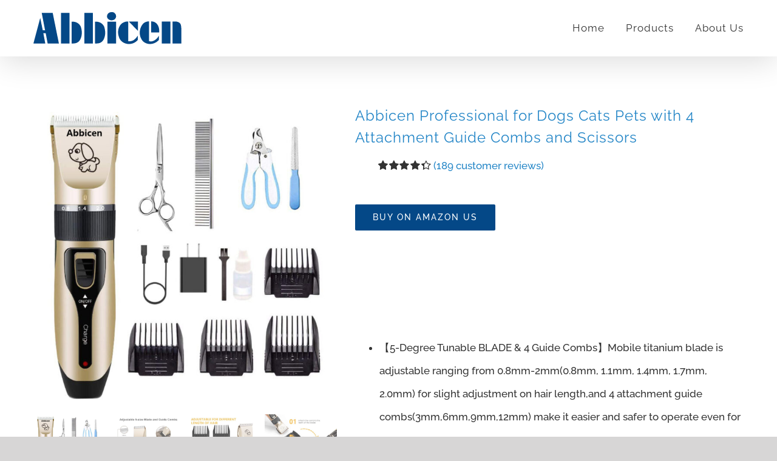

--- FILE ---
content_type: text/html
request_url: https://abbicen.com/product/abbicen-professional-for-dogs-cats-pets-with-4-attachment-guide-combs-and-scissors
body_size: 29593
content:
<!DOCTYPE html>
<html class="avada-html-layout-wide avada-html-header-position-top" lang="en-US" prefix="og: http://ogp.me/ns# fb: http://ogp.me/ns/fb#">
<head>
	<meta http-equiv="X-UA-Compatible" content="IE=edge" />
	<meta http-equiv="Content-Type" content="text/html; charset=utf-8"/>
	<meta name="viewport" content="width=device-width, initial-scale=1" />
	<title>Abbicen Professional for Dogs Cats Pets with 4 Attachment Guide Combs and Scissors &#8211; Abbicen</title>
<meta name='robots' content='max-image-preview:large' />
					<link rel="shortcut icon" href="https://abbicen.com/wp-content/uploads/2019/11/Abbicen-web-logo-05.png" type="image/x-icon" />
		
					<!-- Apple Touch Icon -->
			<link rel="apple-touch-icon" sizes="180x180" href="https://abbicen.com/wp-content/uploads/2019/11/Abbicen-web-logo-05.png">
		
					<!-- Android Icon -->
			<link rel="icon" sizes="192x192" href="https://abbicen.com/wp-content/uploads/2019/11/Abbicen-web-logo-05.png">
		
					<!-- MS Edge Icon -->
			<meta name="msapplication-TileImage" content="https://abbicen.com/wp-content/uploads/2019/11/Abbicen-web-logo-05.png">
				<link rel="alternate" title="oEmbed (JSON)" type="application/json+oembed" href="https://abbicen.com/wp-json/oembed/1.0/embed?url=https%3A%2F%2Fabbicen.com%2Fproduct%2Fabbicen-professional-for-dogs-cats-pets-with-4-attachment-guide-combs-and-scissors" />
<link rel="alternate" title="oEmbed (XML)" type="text/xml+oembed" href="https://abbicen.com/wp-json/oembed/1.0/embed?url=https%3A%2F%2Fabbicen.com%2Fproduct%2Fabbicen-professional-for-dogs-cats-pets-with-4-attachment-guide-combs-and-scissors&#038;format=xml" />
					<meta name="description" content="Product description


Abbicen dog grooming clippers kit contain everything you need to groom your pet at home. No more expensive bills for pet grooming and you can do it in an easy way.it&#039;s very useful both in home and profession salon use!

Warm Tips: ✔Please wash the dog&#039;s hair and keep them dry before"/>
				
		<meta property="og:locale" content="en_US"/>
		<meta property="og:type" content="article"/>
		<meta property="og:site_name" content="Abbicen"/>
		<meta property="og:title" content="  Abbicen Professional for Dogs Cats Pets with 4 Attachment Guide Combs and Scissors"/>
				<meta property="og:description" content="Product description


Abbicen dog grooming clippers kit contain everything you need to groom your pet at home. No more expensive bills for pet grooming and you can do it in an easy way.it&#039;s very useful both in home and profession salon use!

Warm Tips: ✔Please wash the dog&#039;s hair and keep them dry before"/>
				<meta property="og:url" content="https://abbicen.com/product/abbicen-professional-for-dogs-cats-pets-with-4-attachment-guide-combs-and-scissors"/>
													<meta property="article:modified_time" content="2021-07-16T08:05:48+00:00"/>
											<meta property="og:image" content="https://abbicen.com/wp-content/uploads/2020/05/C6-主图.jpg"/>
		<meta property="og:image:width" content="1048"/>
		<meta property="og:image:height" content="1054"/>
		<meta property="og:image:type" content="image/jpeg"/>
				<style id='wp-img-auto-sizes-contain-inline-css' type='text/css'>
img:is([sizes=auto i],[sizes^="auto," i]){contain-intrinsic-size:3000px 1500px}
/*# sourceURL=wp-img-auto-sizes-contain-inline-css */
</style>
<style id='wp-emoji-styles-inline-css' type='text/css'>

	img.wp-smiley, img.emoji {
		display: inline !important;
		border: none !important;
		box-shadow: none !important;
		height: 1em !important;
		width: 1em !important;
		margin: 0 0.07em !important;
		vertical-align: -0.1em !important;
		background: none !important;
		padding: 0 !important;
	}
/*# sourceURL=wp-emoji-styles-inline-css */
</style>
<style id='woocommerce-inline-inline-css' type='text/css'>
.woocommerce form .form-row .required { visibility: visible; }
/*# sourceURL=woocommerce-inline-inline-css */
</style>
<link rel='stylesheet' id='fusion-dynamic-css-css' href='https://abbicen.com/wp-content/uploads/fusion-styles/05a1fc0f2e92ea884594c71c7af02e34.min.css?ver=8e01' type='text/css' media='all' />
<script type="text/javascript" src="https://abbicen.com/wp/wp-includes/js/jquery/jquery.min.js?ver=upb" id="jquery-core-js"></script>
<script type="text/javascript" src="https://abbicen.com/wp/wp-includes/js/jquery/jquery-migrate.min.js?ver=ugz" id="jquery-migrate-js"></script>
<script type="text/javascript" src="https://abbicen.com/plugins/global/woocommerce/assets/js/jquery-blockui/jquery.blockUI.min.js?ver=29790-wc9109493" id="wc-jquery-blockui-js" defer="defer" data-wp-strategy="defer"></script>
<script type="text/javascript" id="wc-add-to-cart-js-extra">
/* <![CDATA[ */
var wc_add_to_cart_params = {"ajax_url":"/wp/wp-admin/admin-ajax.php","wc_ajax_url":"/?wc-ajax=%%endpoint%%","i18n_view_cart":"View cart","cart_url":"https://abbicen.com","is_cart":"","cart_redirect_after_add":"no"};
//# sourceURL=wc-add-to-cart-js-extra
/* ]]> */
</script>
<script type="text/javascript" src="https://abbicen.com/plugins/global/woocommerce/assets/js/frontend/add-to-cart.min.js?ver=2chh" id="wc-add-to-cart-js" defer="defer" data-wp-strategy="defer"></script>
<script type="text/javascript" src="https://abbicen.com/plugins/global/woocommerce/assets/js/zoom/jquery.zoom.min.js?ver=197921-wc9109493" id="wc-zoom-js" defer="defer" data-wp-strategy="defer"></script>
<script type="text/javascript" src="https://abbicen.com/plugins/global/woocommerce/assets/js/flexslider/jquery.flexslider.min.js?ver=29792-wc9109493" id="wc-flexslider-js" defer="defer" data-wp-strategy="defer"></script>
<script type="text/javascript" id="wc-single-product-js-extra">
/* <![CDATA[ */
var wc_single_product_params = {"i18n_required_rating_text":"Please select a rating","i18n_rating_options":["1 of 5 stars","2 of 5 stars","3 of 5 stars","4 of 5 stars","5 of 5 stars"],"i18n_product_gallery_trigger_text":"View full-screen image gallery","review_rating_required":"yes","flexslider":{"rtl":false,"animation":"slide","smoothHeight":true,"directionNav":true,"controlNav":"thumbnails","slideshow":false,"animationSpeed":500,"animationLoop":true,"allowOneSlide":false,"prevText":"\u003Ci class=\"awb-icon-angle-left\"\u003E\u003C/i\u003E","nextText":"\u003Ci class=\"awb-icon-angle-right\"\u003E\u003C/i\u003E"},"zoom_enabled":"1","zoom_options":[],"photoswipe_enabled":"","photoswipe_options":{"shareEl":false,"closeOnScroll":false,"history":false,"hideAnimationDuration":0,"showAnimationDuration":0},"flexslider_enabled":"1"};
//# sourceURL=wc-single-product-js-extra
/* ]]> */
</script>
<script type="text/javascript" src="https://abbicen.com/plugins/global/woocommerce/assets/js/frontend/single-product.min.js?ver=2chh" id="wc-single-product-js" defer="defer" data-wp-strategy="defer"></script>
<script type="text/javascript" src="https://abbicen.com/plugins/global/woocommerce/assets/js/js-cookie/js.cookie.min.js?ver=29194-wc9109493" id="wc-js-cookie-js" defer="defer" data-wp-strategy="defer"></script>
<script type="text/javascript" id="woocommerce-js-extra">
/* <![CDATA[ */
var woocommerce_params = {"ajax_url":"/wp/wp-admin/admin-ajax.php","wc_ajax_url":"/?wc-ajax=%%endpoint%%","i18n_password_show":"Show password","i18n_password_hide":"Hide password"};
//# sourceURL=woocommerce-js-extra
/* ]]> */
</script>
<script type="text/javascript" src="https://abbicen.com/plugins/global/woocommerce/assets/js/frontend/woocommerce.min.js?ver=2chh" id="woocommerce-js" defer="defer" data-wp-strategy="defer"></script>
<link rel="canonical" href="https://abbicen.com/product/abbicen-professional-for-dogs-cats-pets-with-4-attachment-guide-combs-and-scissors" />
<style type="text/css" id="css-fb-visibility">@media screen and (max-width: 640px){.fusion-no-small-visibility{display:none !important;}body .sm-text-align-center{text-align:center !important;}body .sm-text-align-left{text-align:left !important;}body .sm-text-align-right{text-align:right !important;}body .sm-flex-align-center{justify-content:center !important;}body .sm-flex-align-flex-start{justify-content:flex-start !important;}body .sm-flex-align-flex-end{justify-content:flex-end !important;}body .sm-mx-auto{margin-left:auto !important;margin-right:auto !important;}body .sm-ml-auto{margin-left:auto !important;}body .sm-mr-auto{margin-right:auto !important;}body .fusion-absolute-position-small{position:absolute;top:auto;width:100%;}.awb-sticky.awb-sticky-small{ position: sticky; top: var(--awb-sticky-offset,0); }}@media screen and (min-width: 641px) and (max-width: 1024px){.fusion-no-medium-visibility{display:none !important;}body .md-text-align-center{text-align:center !important;}body .md-text-align-left{text-align:left !important;}body .md-text-align-right{text-align:right !important;}body .md-flex-align-center{justify-content:center !important;}body .md-flex-align-flex-start{justify-content:flex-start !important;}body .md-flex-align-flex-end{justify-content:flex-end !important;}body .md-mx-auto{margin-left:auto !important;margin-right:auto !important;}body .md-ml-auto{margin-left:auto !important;}body .md-mr-auto{margin-right:auto !important;}body .fusion-absolute-position-medium{position:absolute;top:auto;width:100%;}.awb-sticky.awb-sticky-medium{ position: sticky; top: var(--awb-sticky-offset,0); }}@media screen and (min-width: 1025px){.fusion-no-large-visibility{display:none !important;}body .lg-text-align-center{text-align:center !important;}body .lg-text-align-left{text-align:left !important;}body .lg-text-align-right{text-align:right !important;}body .lg-flex-align-center{justify-content:center !important;}body .lg-flex-align-flex-start{justify-content:flex-start !important;}body .lg-flex-align-flex-end{justify-content:flex-end !important;}body .lg-mx-auto{margin-left:auto !important;margin-right:auto !important;}body .lg-ml-auto{margin-left:auto !important;}body .lg-mr-auto{margin-right:auto !important;}body .fusion-absolute-position-large{position:absolute;top:auto;width:100%;}.awb-sticky.awb-sticky-large{ position: sticky; top: var(--awb-sticky-offset,0); }}</style>	<noscript><style>.woocommerce-product-gallery{ opacity: 1 !important; }</style></noscript>
	<style type="text/css">.recentcomments a{display:inline !important;padding:0 !important;margin:0 !important;}</style>		<script type="text/javascript">
			var doc = document.documentElement;
			doc.setAttribute( 'data-useragent', navigator.userAgent );
		</script>
		
	<link rel='stylesheet' id='wc-blocks-style-css' href='https://abbicen.com/plugins/global/woocommerce/assets/client/blocks/wc-blocks.css?ver=wc-109493' type='text/css' media='all' />
<style id='global-styles-inline-css' type='text/css'>
:root{--wp--preset--aspect-ratio--square: 1;--wp--preset--aspect-ratio--4-3: 4/3;--wp--preset--aspect-ratio--3-4: 3/4;--wp--preset--aspect-ratio--3-2: 3/2;--wp--preset--aspect-ratio--2-3: 2/3;--wp--preset--aspect-ratio--16-9: 16/9;--wp--preset--aspect-ratio--9-16: 9/16;--wp--preset--color--black: #000000;--wp--preset--color--cyan-bluish-gray: #abb8c3;--wp--preset--color--white: #ffffff;--wp--preset--color--pale-pink: #f78da7;--wp--preset--color--vivid-red: #cf2e2e;--wp--preset--color--luminous-vivid-orange: #ff6900;--wp--preset--color--luminous-vivid-amber: #fcb900;--wp--preset--color--light-green-cyan: #7bdcb5;--wp--preset--color--vivid-green-cyan: #00d084;--wp--preset--color--pale-cyan-blue: #8ed1fc;--wp--preset--color--vivid-cyan-blue: #0693e3;--wp--preset--color--vivid-purple: #9b51e0;--wp--preset--color--awb-color-1: rgba(255,255,255,1);--wp--preset--color--awb-color-2: rgba(246,246,246,1);--wp--preset--color--awb-color-3: rgba(245,245,245,1);--wp--preset--color--awb-color-4: rgba(254,208,61,1);--wp--preset--color--awb-color-5: rgba(36,134,199,1);--wp--preset--color--awb-color-6: rgba(116,116,116,1);--wp--preset--color--awb-color-7: rgba(89,88,86,1);--wp--preset--color--awb-color-8: rgba(51,51,51,1);--wp--preset--color--awb-color-custom-10: rgba(232,232,232,1);--wp--preset--color--awb-color-custom-11: rgba(136,136,136,1);--wp--preset--color--awb-color-custom-12: rgba(234,232,232,1);--wp--preset--color--awb-color-custom-13: rgba(235,234,234,1);--wp--preset--color--awb-color-custom-14: rgba(224,222,222,1);--wp--preset--color--awb-color-custom-15: rgba(190,189,189,1);--wp--preset--color--awb-color-custom-16: rgba(160,206,78,1);--wp--preset--color--awb-color-custom-17: rgba(221,221,221,1);--wp--preset--color--awb-color-custom-18: rgba(229,229,229,1);--wp--preset--gradient--vivid-cyan-blue-to-vivid-purple: linear-gradient(135deg,rgb(6,147,227) 0%,rgb(155,81,224) 100%);--wp--preset--gradient--light-green-cyan-to-vivid-green-cyan: linear-gradient(135deg,rgb(122,220,180) 0%,rgb(0,208,130) 100%);--wp--preset--gradient--luminous-vivid-amber-to-luminous-vivid-orange: linear-gradient(135deg,rgb(252,185,0) 0%,rgb(255,105,0) 100%);--wp--preset--gradient--luminous-vivid-orange-to-vivid-red: linear-gradient(135deg,rgb(255,105,0) 0%,rgb(207,46,46) 100%);--wp--preset--gradient--very-light-gray-to-cyan-bluish-gray: linear-gradient(135deg,rgb(238,238,238) 0%,rgb(169,184,195) 100%);--wp--preset--gradient--cool-to-warm-spectrum: linear-gradient(135deg,rgb(74,234,220) 0%,rgb(151,120,209) 20%,rgb(207,42,186) 40%,rgb(238,44,130) 60%,rgb(251,105,98) 80%,rgb(254,248,76) 100%);--wp--preset--gradient--blush-light-purple: linear-gradient(135deg,rgb(255,206,236) 0%,rgb(152,150,240) 100%);--wp--preset--gradient--blush-bordeaux: linear-gradient(135deg,rgb(254,205,165) 0%,rgb(254,45,45) 50%,rgb(107,0,62) 100%);--wp--preset--gradient--luminous-dusk: linear-gradient(135deg,rgb(255,203,112) 0%,rgb(199,81,192) 50%,rgb(65,88,208) 100%);--wp--preset--gradient--pale-ocean: linear-gradient(135deg,rgb(255,245,203) 0%,rgb(182,227,212) 50%,rgb(51,167,181) 100%);--wp--preset--gradient--electric-grass: linear-gradient(135deg,rgb(202,248,128) 0%,rgb(113,206,126) 100%);--wp--preset--gradient--midnight: linear-gradient(135deg,rgb(2,3,129) 0%,rgb(40,116,252) 100%);--wp--preset--font-size--small: 12.75px;--wp--preset--font-size--medium: 20px;--wp--preset--font-size--large: 25.5px;--wp--preset--font-size--x-large: 42px;--wp--preset--font-size--normal: 17px;--wp--preset--font-size--xlarge: 34px;--wp--preset--font-size--huge: 51px;--wp--preset--spacing--20: 0.44rem;--wp--preset--spacing--30: 0.67rem;--wp--preset--spacing--40: 1rem;--wp--preset--spacing--50: 1.5rem;--wp--preset--spacing--60: 2.25rem;--wp--preset--spacing--70: 3.38rem;--wp--preset--spacing--80: 5.06rem;--wp--preset--shadow--natural: 6px 6px 9px rgba(0, 0, 0, 0.2);--wp--preset--shadow--deep: 12px 12px 50px rgba(0, 0, 0, 0.4);--wp--preset--shadow--sharp: 6px 6px 0px rgba(0, 0, 0, 0.2);--wp--preset--shadow--outlined: 6px 6px 0px -3px rgb(255, 255, 255), 6px 6px rgb(0, 0, 0);--wp--preset--shadow--crisp: 6px 6px 0px rgb(0, 0, 0);}:where(.is-layout-flex){gap: 0.5em;}:where(.is-layout-grid){gap: 0.5em;}body .is-layout-flex{display: flex;}.is-layout-flex{flex-wrap: wrap;align-items: center;}.is-layout-flex > :is(*, div){margin: 0;}body .is-layout-grid{display: grid;}.is-layout-grid > :is(*, div){margin: 0;}:where(.wp-block-columns.is-layout-flex){gap: 2em;}:where(.wp-block-columns.is-layout-grid){gap: 2em;}:where(.wp-block-post-template.is-layout-flex){gap: 1.25em;}:where(.wp-block-post-template.is-layout-grid){gap: 1.25em;}.has-black-color{color: var(--wp--preset--color--black) !important;}.has-cyan-bluish-gray-color{color: var(--wp--preset--color--cyan-bluish-gray) !important;}.has-white-color{color: var(--wp--preset--color--white) !important;}.has-pale-pink-color{color: var(--wp--preset--color--pale-pink) !important;}.has-vivid-red-color{color: var(--wp--preset--color--vivid-red) !important;}.has-luminous-vivid-orange-color{color: var(--wp--preset--color--luminous-vivid-orange) !important;}.has-luminous-vivid-amber-color{color: var(--wp--preset--color--luminous-vivid-amber) !important;}.has-light-green-cyan-color{color: var(--wp--preset--color--light-green-cyan) !important;}.has-vivid-green-cyan-color{color: var(--wp--preset--color--vivid-green-cyan) !important;}.has-pale-cyan-blue-color{color: var(--wp--preset--color--pale-cyan-blue) !important;}.has-vivid-cyan-blue-color{color: var(--wp--preset--color--vivid-cyan-blue) !important;}.has-vivid-purple-color{color: var(--wp--preset--color--vivid-purple) !important;}.has-black-background-color{background-color: var(--wp--preset--color--black) !important;}.has-cyan-bluish-gray-background-color{background-color: var(--wp--preset--color--cyan-bluish-gray) !important;}.has-white-background-color{background-color: var(--wp--preset--color--white) !important;}.has-pale-pink-background-color{background-color: var(--wp--preset--color--pale-pink) !important;}.has-vivid-red-background-color{background-color: var(--wp--preset--color--vivid-red) !important;}.has-luminous-vivid-orange-background-color{background-color: var(--wp--preset--color--luminous-vivid-orange) !important;}.has-luminous-vivid-amber-background-color{background-color: var(--wp--preset--color--luminous-vivid-amber) !important;}.has-light-green-cyan-background-color{background-color: var(--wp--preset--color--light-green-cyan) !important;}.has-vivid-green-cyan-background-color{background-color: var(--wp--preset--color--vivid-green-cyan) !important;}.has-pale-cyan-blue-background-color{background-color: var(--wp--preset--color--pale-cyan-blue) !important;}.has-vivid-cyan-blue-background-color{background-color: var(--wp--preset--color--vivid-cyan-blue) !important;}.has-vivid-purple-background-color{background-color: var(--wp--preset--color--vivid-purple) !important;}.has-black-border-color{border-color: var(--wp--preset--color--black) !important;}.has-cyan-bluish-gray-border-color{border-color: var(--wp--preset--color--cyan-bluish-gray) !important;}.has-white-border-color{border-color: var(--wp--preset--color--white) !important;}.has-pale-pink-border-color{border-color: var(--wp--preset--color--pale-pink) !important;}.has-vivid-red-border-color{border-color: var(--wp--preset--color--vivid-red) !important;}.has-luminous-vivid-orange-border-color{border-color: var(--wp--preset--color--luminous-vivid-orange) !important;}.has-luminous-vivid-amber-border-color{border-color: var(--wp--preset--color--luminous-vivid-amber) !important;}.has-light-green-cyan-border-color{border-color: var(--wp--preset--color--light-green-cyan) !important;}.has-vivid-green-cyan-border-color{border-color: var(--wp--preset--color--vivid-green-cyan) !important;}.has-pale-cyan-blue-border-color{border-color: var(--wp--preset--color--pale-cyan-blue) !important;}.has-vivid-cyan-blue-border-color{border-color: var(--wp--preset--color--vivid-cyan-blue) !important;}.has-vivid-purple-border-color{border-color: var(--wp--preset--color--vivid-purple) !important;}.has-vivid-cyan-blue-to-vivid-purple-gradient-background{background: var(--wp--preset--gradient--vivid-cyan-blue-to-vivid-purple) !important;}.has-light-green-cyan-to-vivid-green-cyan-gradient-background{background: var(--wp--preset--gradient--light-green-cyan-to-vivid-green-cyan) !important;}.has-luminous-vivid-amber-to-luminous-vivid-orange-gradient-background{background: var(--wp--preset--gradient--luminous-vivid-amber-to-luminous-vivid-orange) !important;}.has-luminous-vivid-orange-to-vivid-red-gradient-background{background: var(--wp--preset--gradient--luminous-vivid-orange-to-vivid-red) !important;}.has-very-light-gray-to-cyan-bluish-gray-gradient-background{background: var(--wp--preset--gradient--very-light-gray-to-cyan-bluish-gray) !important;}.has-cool-to-warm-spectrum-gradient-background{background: var(--wp--preset--gradient--cool-to-warm-spectrum) !important;}.has-blush-light-purple-gradient-background{background: var(--wp--preset--gradient--blush-light-purple) !important;}.has-blush-bordeaux-gradient-background{background: var(--wp--preset--gradient--blush-bordeaux) !important;}.has-luminous-dusk-gradient-background{background: var(--wp--preset--gradient--luminous-dusk) !important;}.has-pale-ocean-gradient-background{background: var(--wp--preset--gradient--pale-ocean) !important;}.has-electric-grass-gradient-background{background: var(--wp--preset--gradient--electric-grass) !important;}.has-midnight-gradient-background{background: var(--wp--preset--gradient--midnight) !important;}.has-small-font-size{font-size: var(--wp--preset--font-size--small) !important;}.has-medium-font-size{font-size: var(--wp--preset--font-size--medium) !important;}.has-large-font-size{font-size: var(--wp--preset--font-size--large) !important;}.has-x-large-font-size{font-size: var(--wp--preset--font-size--x-large) !important;}
/*# sourceURL=global-styles-inline-css */
</style>
<style id='wp-block-library-inline-css' type='text/css'>
:root{--wp-block-synced-color:#7a00df;--wp-block-synced-color--rgb:122,0,223;--wp-bound-block-color:var(--wp-block-synced-color);--wp-editor-canvas-background:#ddd;--wp-admin-theme-color:#007cba;--wp-admin-theme-color--rgb:0,124,186;--wp-admin-theme-color-darker-10:#006ba1;--wp-admin-theme-color-darker-10--rgb:0,107,160.5;--wp-admin-theme-color-darker-20:#005a87;--wp-admin-theme-color-darker-20--rgb:0,90,135;--wp-admin-border-width-focus:2px}@media (min-resolution:192dpi){:root{--wp-admin-border-width-focus:1.5px}}.wp-element-button{cursor:pointer}:root .has-very-light-gray-background-color{background-color:#eee}:root .has-very-dark-gray-background-color{background-color:#313131}:root .has-very-light-gray-color{color:#eee}:root .has-very-dark-gray-color{color:#313131}:root .has-vivid-green-cyan-to-vivid-cyan-blue-gradient-background{background:linear-gradient(135deg,#00d084,#0693e3)}:root .has-purple-crush-gradient-background{background:linear-gradient(135deg,#34e2e4,#4721fb 50%,#ab1dfe)}:root .has-hazy-dawn-gradient-background{background:linear-gradient(135deg,#faaca8,#dad0ec)}:root .has-subdued-olive-gradient-background{background:linear-gradient(135deg,#fafae1,#67a671)}:root .has-atomic-cream-gradient-background{background:linear-gradient(135deg,#fdd79a,#004a59)}:root .has-nightshade-gradient-background{background:linear-gradient(135deg,#330968,#31cdcf)}:root .has-midnight-gradient-background{background:linear-gradient(135deg,#020381,#2874fc)}:root{--wp--preset--font-size--normal:16px;--wp--preset--font-size--huge:42px}.has-regular-font-size{font-size:1em}.has-larger-font-size{font-size:2.625em}.has-normal-font-size{font-size:var(--wp--preset--font-size--normal)}.has-huge-font-size{font-size:var(--wp--preset--font-size--huge)}.has-text-align-center{text-align:center}.has-text-align-left{text-align:left}.has-text-align-right{text-align:right}.has-fit-text{white-space:nowrap!important}#end-resizable-editor-section{display:none}.aligncenter{clear:both}.items-justified-left{justify-content:flex-start}.items-justified-center{justify-content:center}.items-justified-right{justify-content:flex-end}.items-justified-space-between{justify-content:space-between}.screen-reader-text{border:0;clip-path:inset(50%);height:1px;margin:-1px;overflow:hidden;padding:0;position:absolute;width:1px;word-wrap:normal!important}.screen-reader-text:focus{background-color:#ddd;clip-path:none;color:#444;display:block;font-size:1em;height:auto;left:5px;line-height:normal;padding:15px 23px 14px;text-decoration:none;top:5px;width:auto;z-index:100000}html :where(.has-border-color){border-style:solid}html :where([style*=border-top-color]){border-top-style:solid}html :where([style*=border-right-color]){border-right-style:solid}html :where([style*=border-bottom-color]){border-bottom-style:solid}html :where([style*=border-left-color]){border-left-style:solid}html :where([style*=border-width]){border-style:solid}html :where([style*=border-top-width]){border-top-style:solid}html :where([style*=border-right-width]){border-right-style:solid}html :where([style*=border-bottom-width]){border-bottom-style:solid}html :where([style*=border-left-width]){border-left-style:solid}html :where(img[class*=wp-image-]){height:auto;max-width:100%}:where(figure){margin:0 0 1em}html :where(.is-position-sticky){--wp-admin--admin-bar--position-offset:var(--wp-admin--admin-bar--height,0px)}@media screen and (max-width:600px){html :where(.is-position-sticky){--wp-admin--admin-bar--position-offset:0px}}
/*wp_block_styles_on_demand_placeholder:6970b8a902e2c*/
/*# sourceURL=wp-block-library-inline-css */
</style>
<style id='wp-block-library-theme-inline-css' type='text/css'>
.wp-block-audio :where(figcaption){color:#555;font-size:13px;text-align:center}.is-dark-theme .wp-block-audio :where(figcaption){color:#ffffffa6}.wp-block-audio{margin:0 0 1em}.wp-block-code{border:1px solid #ccc;border-radius:4px;font-family:Menlo,Consolas,monaco,monospace;padding:.8em 1em}.wp-block-embed :where(figcaption){color:#555;font-size:13px;text-align:center}.is-dark-theme .wp-block-embed :where(figcaption){color:#ffffffa6}.wp-block-embed{margin:0 0 1em}.blocks-gallery-caption{color:#555;font-size:13px;text-align:center}.is-dark-theme .blocks-gallery-caption{color:#ffffffa6}:root :where(.wp-block-image figcaption){color:#555;font-size:13px;text-align:center}.is-dark-theme :root :where(.wp-block-image figcaption){color:#ffffffa6}.wp-block-image{margin:0 0 1em}.wp-block-pullquote{border-bottom:4px solid;border-top:4px solid;color:currentColor;margin-bottom:1.75em}.wp-block-pullquote :where(cite),.wp-block-pullquote :where(footer),.wp-block-pullquote__citation{color:currentColor;font-size:.8125em;font-style:normal;text-transform:uppercase}.wp-block-quote{border-left:.25em solid;margin:0 0 1.75em;padding-left:1em}.wp-block-quote cite,.wp-block-quote footer{color:currentColor;font-size:.8125em;font-style:normal;position:relative}.wp-block-quote:where(.has-text-align-right){border-left:none;border-right:.25em solid;padding-left:0;padding-right:1em}.wp-block-quote:where(.has-text-align-center){border:none;padding-left:0}.wp-block-quote.is-large,.wp-block-quote.is-style-large,.wp-block-quote:where(.is-style-plain){border:none}.wp-block-search .wp-block-search__label{font-weight:700}.wp-block-search__button{border:1px solid #ccc;padding:.375em .625em}:where(.wp-block-group.has-background){padding:1.25em 2.375em}.wp-block-separator.has-css-opacity{opacity:.4}.wp-block-separator{border:none;border-bottom:2px solid;margin-left:auto;margin-right:auto}.wp-block-separator.has-alpha-channel-opacity{opacity:1}.wp-block-separator:not(.is-style-wide):not(.is-style-dots){width:100px}.wp-block-separator.has-background:not(.is-style-dots){border-bottom:none;height:1px}.wp-block-separator.has-background:not(.is-style-wide):not(.is-style-dots){height:2px}.wp-block-table{margin:0 0 1em}.wp-block-table td,.wp-block-table th{word-break:normal}.wp-block-table :where(figcaption){color:#555;font-size:13px;text-align:center}.is-dark-theme .wp-block-table :where(figcaption){color:#ffffffa6}.wp-block-video :where(figcaption){color:#555;font-size:13px;text-align:center}.is-dark-theme .wp-block-video :where(figcaption){color:#ffffffa6}.wp-block-video{margin:0 0 1em}:root :where(.wp-block-template-part.has-background){margin-bottom:0;margin-top:0;padding:1.25em 2.375em}
/*# sourceURL=/wp-includes/css/dist/block-library/theme.min.css */
</style>
<style id='classic-theme-styles-inline-css' type='text/css'>
/*! This file is auto-generated */
.wp-block-button__link{color:#fff;background-color:#32373c;border-radius:9999px;box-shadow:none;text-decoration:none;padding:calc(.667em + 2px) calc(1.333em + 2px);font-size:1.125em}.wp-block-file__button{background:#32373c;color:#fff;text-decoration:none}
/*# sourceURL=/wp-includes/css/classic-themes.min.css */
</style>
</head>

<body class="wp-singular product-template-default single single-product postid-2475 wp-theme-globalAvada theme-global/Avada woocommerce woocommerce-page woocommerce-no-js fusion-image-hovers fusion-pagination-sizing fusion-button_type-flat fusion-button_span-no fusion-button_gradient-linear avada-image-rollover-circle-yes avada-image-rollover-yes avada-image-rollover-direction-center_vertical fusion-body ltr no-tablet-sticky-header no-mobile-sticky-header avada-has-rev-slider-styles fusion-disable-outline fusion-sub-menu-fade mobile-logo-pos-left layout-wide-mode avada-has-boxed-modal-shadow- layout-scroll-offset-full avada-has-zero-margin-offset-top fusion-top-header menu-text-align-center fusion-woo-product-design-classic fusion-woo-shop-page-columns-4 fusion-woo-related-columns-4 fusion-woo-archive-page-columns-3 avada-has-woo-gallery-disabled woo-sale-badge-circle woo-outofstock-badge-top_bar mobile-menu-design-flyout fusion-show-pagination-text fusion-header-layout-v1 avada-responsive avada-footer-fx-parallax-effect avada-menu-highlight-style-textcolor fusion-search-form-classic fusion-main-menu-search-dropdown fusion-avatar-square avada-dropdown-styles avada-blog-layout- avada-blog-archive-layout- avada-header-shadow-yes avada-menu-icon-position-left avada-has-megamenu-shadow avada-has-mainmenu-dropdown-divider avada-has-pagetitle-bg-full avada-has-breadcrumb-mobile-hidden avada-has-titlebar-hide avada-has-pagination-padding avada-flyout-menu-direction-fade avada-ec-views-v1" data-awb-post-id="2475">
		<a class="skip-link screen-reader-text" href="#content">Skip to content</a>

	<div id="boxed-wrapper">
		
		<div id="wrapper" class="fusion-wrapper">
			<div id="home" style="position:relative;top:-1px;"></div>
							
					
			<header class="fusion-header-wrapper fusion-header-shadow">
				<div class="fusion-header-v1 fusion-logo-alignment fusion-logo-left fusion-sticky-menu- fusion-sticky-logo-1 fusion-mobile-logo-1  fusion-mobile-menu-design-flyout fusion-header-has-flyout-menu">
					<div class="fusion-header-sticky-height"></div>
<div class="fusion-header">
	<div class="fusion-row">
					<div class="fusion-header-has-flyout-menu-content">
					<div class="fusion-logo" data-margin-top="20px" data-margin-bottom="20px" data-margin-left="0px" data-margin-right="0px">
			<a class="fusion-logo-link"  href="https://abbicen.com/" >

						<!-- standard logo -->
			<img src="https://abbicen.com/wp-content/uploads/2019/11/Abbicen-web-logo-01.png" srcset="https://abbicen.com/wp-content/uploads/2019/11/Abbicen-web-logo-01.png 1x" width="244" height="53" alt="Abbicen Logo" data-retina_logo_url="" class="fusion-standard-logo" />

											<!-- mobile logo -->
				<img src="https://abbicen.com/wp-content/uploads/2019/11/Abbicen-web-logo-01.png" srcset="https://abbicen.com/wp-content/uploads/2019/11/Abbicen-web-logo-01.png 1x" width="244" height="53" alt="Abbicen Logo" data-retina_logo_url="" class="fusion-mobile-logo" />
			
											<!-- sticky header logo -->
				<img src="https://abbicen.com/wp-content/uploads/2019/11/Abbicen-web-logo-01.png" srcset="https://abbicen.com/wp-content/uploads/2019/11/Abbicen-web-logo-01.png 1x" width="244" height="53" alt="Abbicen Logo" data-retina_logo_url="" class="fusion-sticky-logo" />
					</a>
		</div>		<nav class="fusion-main-menu" aria-label="Main Menu"><ul id="menu-abbicen" class="fusion-menu"><li  id="menu-item-2365"  class="menu-item menu-item-type-post_type menu-item-object-page menu-item-home menu-item-2365"  data-item-id="2365"><a  href="https://abbicen.com/" class="fusion-textcolor-highlight"><span class="menu-text">Home</span></a></li><li  id="menu-item-2366"  class="menu-item menu-item-type-post_type menu-item-object-page current_page_parent menu-item-2366"  data-item-id="2366"><a  href="https://abbicen.com/products" class="fusion-textcolor-highlight"><span class="menu-text">Products</span></a></li><li  id="menu-item-2363"  class="menu-item menu-item-type-post_type menu-item-object-page menu-item-2363"  data-item-id="2363"><a  href="https://abbicen.com/about-us" class="fusion-textcolor-highlight"><span class="menu-text">About Us</span></a></li></ul></nav><div class="fusion-flyout-menu-icons fusion-flyout-mobile-menu-icons">
	
	
	
				<a class="fusion-flyout-menu-toggle" aria-hidden="true" aria-label="Toggle Menu" href="#">
			<div class="fusion-toggle-icon-line"></div>
			<div class="fusion-toggle-icon-line"></div>
			<div class="fusion-toggle-icon-line"></div>
		</a>
	</div>


<div class="fusion-flyout-menu-bg"></div>

<nav class="fusion-mobile-nav-holder fusion-flyout-menu fusion-flyout-mobile-menu" aria-label="Main Menu Mobile"></nav>

							</div>
			</div>
</div>
				</div>
				<div class="fusion-clearfix"></div>
			</header>
								
							<div id="sliders-container" class="fusion-slider-visibility">
					</div>
				
					
							
			
						<main id="main" class="clearfix ">
				<div class="fusion-row" style="">

			<div class="woocommerce-container">
			<section id="content" class="" style="width: 100%;">
		
					
			<div class="woocommerce-notices-wrapper"></div><div id="product-2475" class="product type-product post-2475 status-publish first instock product_cat-abbicen has-post-thumbnail shipping-taxable product-type-simple product-grid-view">

	<div class="avada-single-product-gallery-wrapper avada-product-images-global avada-product-images-thumbnails-bottom">
<div class="woocommerce-product-gallery woocommerce-product-gallery--with-images woocommerce-product-gallery--columns-4 images avada-product-gallery" data-columns="4" style="opacity: 0; transition: opacity .25s ease-in-out;">
	<div class="woocommerce-product-gallery__wrapper">
		<div data-thumb="https://abbicen.com/wp-content/uploads/2020/05/C6-主图-100x100.jpg" data-thumb-alt="Abbicen Professional for Dogs Cats Pets with 4 Attachment Guide Combs and Scissors" data-thumb-srcset="https://abbicen.com/wp-content/uploads/2020/05/C6-主图-66x66.jpg 66w, https://abbicen.com/wp-content/uploads/2020/05/C6-主图-100x100.jpg 100w, https://abbicen.com/wp-content/uploads/2020/05/C6-主图-150x150.jpg 150w, https://abbicen.com/wp-content/uploads/2020/05/C6-主图-200x201.jpg 200w, https://abbicen.com/wp-content/uploads/2020/05/C6-主图-298x300.jpg 298w, https://abbicen.com/wp-content/uploads/2020/05/C6-主图-400x402.jpg 400w, https://abbicen.com/wp-content/uploads/2020/05/C6-主图-500x503.jpg 500w, https://abbicen.com/wp-content/uploads/2020/05/C6-主图-600x603.jpg 600w, https://abbicen.com/wp-content/uploads/2020/05/C6-主图-700x704.jpg 700w, https://abbicen.com/wp-content/uploads/2020/05/C6-主图-768x772.jpg 768w, https://abbicen.com/wp-content/uploads/2020/05/C6-主图-800x805.jpg 800w, https://abbicen.com/wp-content/uploads/2020/05/C6-主图-1018x1024.jpg 1018w, https://abbicen.com/wp-content/uploads/2020/05/C6-主图.jpg 1048w"  data-thumb-sizes="(max-width: 100px) 100vw, 100px" class="woocommerce-product-gallery__image"><a href="https://abbicen.com/wp-content/uploads/2020/05/C6-主图.jpg"><img width="700" height="704" src="https://abbicen.com/wp-content/uploads/2020/05/C6-主图-700x704.jpg" class="wp-post-image" alt="Abbicen Professional for Dogs Cats Pets with 4 Attachment Guide Combs and Scissors" data-caption="" data-src="https://abbicen.com/wp-content/uploads/2020/05/C6-主图.jpg" data-large_image="https://abbicen.com/wp-content/uploads/2020/05/C6-主图.jpg" data-large_image_width="1048" data-large_image_height="1054" decoding="async" fetchpriority="high" srcset="https://abbicen.com/wp-content/uploads/2020/05/C6-主图-66x66.jpg 66w, https://abbicen.com/wp-content/uploads/2020/05/C6-主图-100x100.jpg 100w, https://abbicen.com/wp-content/uploads/2020/05/C6-主图-150x150.jpg 150w, https://abbicen.com/wp-content/uploads/2020/05/C6-主图-200x201.jpg 200w, https://abbicen.com/wp-content/uploads/2020/05/C6-主图-298x300.jpg 298w, https://abbicen.com/wp-content/uploads/2020/05/C6-主图-400x402.jpg 400w, https://abbicen.com/wp-content/uploads/2020/05/C6-主图-500x503.jpg 500w, https://abbicen.com/wp-content/uploads/2020/05/C6-主图-600x603.jpg 600w, https://abbicen.com/wp-content/uploads/2020/05/C6-主图-700x704.jpg 700w, https://abbicen.com/wp-content/uploads/2020/05/C6-主图-768x772.jpg 768w, https://abbicen.com/wp-content/uploads/2020/05/C6-主图-800x805.jpg 800w, https://abbicen.com/wp-content/uploads/2020/05/C6-主图-1018x1024.jpg 1018w, https://abbicen.com/wp-content/uploads/2020/05/C6-主图.jpg 1048w" sizes="(max-width: 700px) 100vw, 700px" /></a><a class="avada-product-gallery-lightbox-trigger" href="https://abbicen.com/wp-content/uploads/2020/05/C6-主图.jpg" data-rel="iLightbox[product-gallery]" alt="" data-title="C6-主图" title="C6-主图" data-caption=""></a></div><div data-thumb="https://abbicen.com/wp-content/uploads/2020/05/1-100x100.jpg" data-thumb-alt="Abbicen Professional for Dogs Cats Pets with 4 Attachment Guide Combs and Scissors - Image 2" data-thumb-srcset="https://abbicen.com/wp-content/uploads/2020/05/1-66x66.jpg 66w, https://abbicen.com/wp-content/uploads/2020/05/1-100x100.jpg 100w, https://abbicen.com/wp-content/uploads/2020/05/1-150x150.jpg 150w, https://abbicen.com/wp-content/uploads/2020/05/1-200x200.jpg 200w, https://abbicen.com/wp-content/uploads/2020/05/1-300x300.jpg 300w, https://abbicen.com/wp-content/uploads/2020/05/1-400x400.jpg 400w, https://abbicen.com/wp-content/uploads/2020/05/1-500x500.jpg 500w, https://abbicen.com/wp-content/uploads/2020/05/1-600x600.jpg 600w, https://abbicen.com/wp-content/uploads/2020/05/1-700x700.jpg 700w, https://abbicen.com/wp-content/uploads/2020/05/1-768x768.jpg 768w, https://abbicen.com/wp-content/uploads/2020/05/1-800x800.jpg 800w, https://abbicen.com/wp-content/uploads/2020/05/1-1024x1024.jpg 1024w, https://abbicen.com/wp-content/uploads/2020/05/1.jpg 1080w"  data-thumb-sizes="(max-width: 100px) 100vw, 100px" class="woocommerce-product-gallery__image"><a href="https://abbicen.com/wp-content/uploads/2020/05/1.jpg"><img width="700" height="700" src="https://abbicen.com/wp-content/uploads/2020/05/1-700x700.jpg" class="" alt="Abbicen Professional for Dogs Cats Pets with 4 Attachment Guide Combs and Scissors - Image 2" data-caption="" data-src="https://abbicen.com/wp-content/uploads/2020/05/1.jpg" data-large_image="https://abbicen.com/wp-content/uploads/2020/05/1.jpg" data-large_image_width="1080" data-large_image_height="1080" decoding="async" srcset="https://abbicen.com/wp-content/uploads/2020/05/1-66x66.jpg 66w, https://abbicen.com/wp-content/uploads/2020/05/1-100x100.jpg 100w, https://abbicen.com/wp-content/uploads/2020/05/1-150x150.jpg 150w, https://abbicen.com/wp-content/uploads/2020/05/1-200x200.jpg 200w, https://abbicen.com/wp-content/uploads/2020/05/1-300x300.jpg 300w, https://abbicen.com/wp-content/uploads/2020/05/1-400x400.jpg 400w, https://abbicen.com/wp-content/uploads/2020/05/1-500x500.jpg 500w, https://abbicen.com/wp-content/uploads/2020/05/1-600x600.jpg 600w, https://abbicen.com/wp-content/uploads/2020/05/1-700x700.jpg 700w, https://abbicen.com/wp-content/uploads/2020/05/1-768x768.jpg 768w, https://abbicen.com/wp-content/uploads/2020/05/1-800x800.jpg 800w, https://abbicen.com/wp-content/uploads/2020/05/1-1024x1024.jpg 1024w, https://abbicen.com/wp-content/uploads/2020/05/1.jpg 1080w" sizes="(max-width: 700px) 100vw, 700px" /></a><a class="avada-product-gallery-lightbox-trigger" href="https://abbicen.com/wp-content/uploads/2020/05/1.jpg" data-rel="iLightbox[product-gallery]" alt="" data-title="1" title="1" data-caption=""></a></div><div data-thumb="https://abbicen.com/wp-content/uploads/2020/05/2-100x100.jpg" data-thumb-alt="Abbicen Professional for Dogs Cats Pets with 4 Attachment Guide Combs and Scissors - Image 3" data-thumb-srcset="https://abbicen.com/wp-content/uploads/2020/05/2-66x66.jpg 66w, https://abbicen.com/wp-content/uploads/2020/05/2-100x100.jpg 100w, https://abbicen.com/wp-content/uploads/2020/05/2-150x150.jpg 150w, https://abbicen.com/wp-content/uploads/2020/05/2-200x200.jpg 200w, https://abbicen.com/wp-content/uploads/2020/05/2-300x300.jpg 300w, https://abbicen.com/wp-content/uploads/2020/05/2-400x400.jpg 400w, https://abbicen.com/wp-content/uploads/2020/05/2-500x500.jpg 500w, https://abbicen.com/wp-content/uploads/2020/05/2-600x600.jpg 600w, https://abbicen.com/wp-content/uploads/2020/05/2-700x700.jpg 700w, https://abbicen.com/wp-content/uploads/2020/05/2-768x768.jpg 768w, https://abbicen.com/wp-content/uploads/2020/05/2-800x800.jpg 800w, https://abbicen.com/wp-content/uploads/2020/05/2.jpg 1001w"  data-thumb-sizes="(max-width: 100px) 100vw, 100px" class="woocommerce-product-gallery__image"><a href="https://abbicen.com/wp-content/uploads/2020/05/2.jpg"><img width="700" height="700" src="https://abbicen.com/wp-content/uploads/2020/05/2-700x700.jpg" class="" alt="Abbicen Professional for Dogs Cats Pets with 4 Attachment Guide Combs and Scissors - Image 3" data-caption="" data-src="https://abbicen.com/wp-content/uploads/2020/05/2.jpg" data-large_image="https://abbicen.com/wp-content/uploads/2020/05/2.jpg" data-large_image_width="1001" data-large_image_height="1001" decoding="async" srcset="https://abbicen.com/wp-content/uploads/2020/05/2-66x66.jpg 66w, https://abbicen.com/wp-content/uploads/2020/05/2-100x100.jpg 100w, https://abbicen.com/wp-content/uploads/2020/05/2-150x150.jpg 150w, https://abbicen.com/wp-content/uploads/2020/05/2-200x200.jpg 200w, https://abbicen.com/wp-content/uploads/2020/05/2-300x300.jpg 300w, https://abbicen.com/wp-content/uploads/2020/05/2-400x400.jpg 400w, https://abbicen.com/wp-content/uploads/2020/05/2-500x500.jpg 500w, https://abbicen.com/wp-content/uploads/2020/05/2-600x600.jpg 600w, https://abbicen.com/wp-content/uploads/2020/05/2-700x700.jpg 700w, https://abbicen.com/wp-content/uploads/2020/05/2-768x768.jpg 768w, https://abbicen.com/wp-content/uploads/2020/05/2-800x800.jpg 800w, https://abbicen.com/wp-content/uploads/2020/05/2.jpg 1001w" sizes="(max-width: 700px) 100vw, 700px" /></a><a class="avada-product-gallery-lightbox-trigger" href="https://abbicen.com/wp-content/uploads/2020/05/2.jpg" data-rel="iLightbox[product-gallery]" alt="" data-title="2" title="2" data-caption=""></a></div><div data-thumb="https://abbicen.com/wp-content/uploads/2020/05/3-100x100.jpg" data-thumb-alt="Abbicen Professional for Dogs Cats Pets with 4 Attachment Guide Combs and Scissors - Image 4" data-thumb-srcset="https://abbicen.com/wp-content/uploads/2020/05/3-66x66.jpg 66w, https://abbicen.com/wp-content/uploads/2020/05/3-100x100.jpg 100w, https://abbicen.com/wp-content/uploads/2020/05/3-150x150.jpg 150w, https://abbicen.com/wp-content/uploads/2020/05/3-200x200.jpg 200w, https://abbicen.com/wp-content/uploads/2020/05/3-300x300.jpg 300w, https://abbicen.com/wp-content/uploads/2020/05/3-400x400.jpg 400w, https://abbicen.com/wp-content/uploads/2020/05/3-500x500.jpg 500w, https://abbicen.com/wp-content/uploads/2020/05/3-600x600.jpg 600w, https://abbicen.com/wp-content/uploads/2020/05/3-700x700.jpg 700w, https://abbicen.com/wp-content/uploads/2020/05/3-768x768.jpg 768w, https://abbicen.com/wp-content/uploads/2020/05/3-800x800.jpg 800w, https://abbicen.com/wp-content/uploads/2020/05/3.jpg 1000w"  data-thumb-sizes="(max-width: 100px) 100vw, 100px" class="woocommerce-product-gallery__image"><a href="https://abbicen.com/wp-content/uploads/2020/05/3.jpg"><img width="700" height="700" src="https://abbicen.com/wp-content/uploads/2020/05/3-700x700.jpg" class="" alt="Abbicen Professional for Dogs Cats Pets with 4 Attachment Guide Combs and Scissors - Image 4" data-caption="" data-src="https://abbicen.com/wp-content/uploads/2020/05/3.jpg" data-large_image="https://abbicen.com/wp-content/uploads/2020/05/3.jpg" data-large_image_width="1000" data-large_image_height="1000" decoding="async" srcset="https://abbicen.com/wp-content/uploads/2020/05/3-66x66.jpg 66w, https://abbicen.com/wp-content/uploads/2020/05/3-100x100.jpg 100w, https://abbicen.com/wp-content/uploads/2020/05/3-150x150.jpg 150w, https://abbicen.com/wp-content/uploads/2020/05/3-200x200.jpg 200w, https://abbicen.com/wp-content/uploads/2020/05/3-300x300.jpg 300w, https://abbicen.com/wp-content/uploads/2020/05/3-400x400.jpg 400w, https://abbicen.com/wp-content/uploads/2020/05/3-500x500.jpg 500w, https://abbicen.com/wp-content/uploads/2020/05/3-600x600.jpg 600w, https://abbicen.com/wp-content/uploads/2020/05/3-700x700.jpg 700w, https://abbicen.com/wp-content/uploads/2020/05/3-768x768.jpg 768w, https://abbicen.com/wp-content/uploads/2020/05/3-800x800.jpg 800w, https://abbicen.com/wp-content/uploads/2020/05/3.jpg 1000w" sizes="(max-width: 700px) 100vw, 700px" /></a><a class="avada-product-gallery-lightbox-trigger" href="https://abbicen.com/wp-content/uploads/2020/05/3.jpg" data-rel="iLightbox[product-gallery]" alt="" data-title="3" title="3" data-caption=""></a></div><div data-thumb="https://abbicen.com/wp-content/uploads/2020/05/4-100x100.jpg" data-thumb-alt="Abbicen Professional for Dogs Cats Pets with 4 Attachment Guide Combs and Scissors - Image 5" data-thumb-srcset="https://abbicen.com/wp-content/uploads/2020/05/4-66x66.jpg 66w, https://abbicen.com/wp-content/uploads/2020/05/4-100x100.jpg 100w, https://abbicen.com/wp-content/uploads/2020/05/4-150x150.jpg 150w, https://abbicen.com/wp-content/uploads/2020/05/4-200x200.jpg 200w, https://abbicen.com/wp-content/uploads/2020/05/4-300x300.jpg 300w, https://abbicen.com/wp-content/uploads/2020/05/4-400x400.jpg 400w, https://abbicen.com/wp-content/uploads/2020/05/4-500x500.jpg 500w, https://abbicen.com/wp-content/uploads/2020/05/4-600x600.jpg 600w, https://abbicen.com/wp-content/uploads/2020/05/4-700x700.jpg 700w, https://abbicen.com/wp-content/uploads/2020/05/4-768x768.jpg 768w, https://abbicen.com/wp-content/uploads/2020/05/4-800x800.jpg 800w, https://abbicen.com/wp-content/uploads/2020/05/4.jpg 1000w"  data-thumb-sizes="(max-width: 100px) 100vw, 100px" class="woocommerce-product-gallery__image"><a href="https://abbicen.com/wp-content/uploads/2020/05/4.jpg"><img width="700" height="700" src="https://abbicen.com/wp-content/uploads/2020/05/4-700x700.jpg" class="" alt="Abbicen Professional for Dogs Cats Pets with 4 Attachment Guide Combs and Scissors - Image 5" data-caption="" data-src="https://abbicen.com/wp-content/uploads/2020/05/4.jpg" data-large_image="https://abbicen.com/wp-content/uploads/2020/05/4.jpg" data-large_image_width="1000" data-large_image_height="1000" decoding="async" srcset="https://abbicen.com/wp-content/uploads/2020/05/4-66x66.jpg 66w, https://abbicen.com/wp-content/uploads/2020/05/4-100x100.jpg 100w, https://abbicen.com/wp-content/uploads/2020/05/4-150x150.jpg 150w, https://abbicen.com/wp-content/uploads/2020/05/4-200x200.jpg 200w, https://abbicen.com/wp-content/uploads/2020/05/4-300x300.jpg 300w, https://abbicen.com/wp-content/uploads/2020/05/4-400x400.jpg 400w, https://abbicen.com/wp-content/uploads/2020/05/4-500x500.jpg 500w, https://abbicen.com/wp-content/uploads/2020/05/4-600x600.jpg 600w, https://abbicen.com/wp-content/uploads/2020/05/4-700x700.jpg 700w, https://abbicen.com/wp-content/uploads/2020/05/4-768x768.jpg 768w, https://abbicen.com/wp-content/uploads/2020/05/4-800x800.jpg 800w, https://abbicen.com/wp-content/uploads/2020/05/4.jpg 1000w" sizes="(max-width: 700px) 100vw, 700px" /></a><a class="avada-product-gallery-lightbox-trigger" href="https://abbicen.com/wp-content/uploads/2020/05/4.jpg" data-rel="iLightbox[product-gallery]" alt="" data-title="4" title="4" data-caption=""></a></div><div data-thumb="https://abbicen.com/wp-content/uploads/2020/05/5-100x100.jpg" data-thumb-alt="Abbicen Professional for Dogs Cats Pets with 4 Attachment Guide Combs and Scissors - Image 6" data-thumb-srcset="https://abbicen.com/wp-content/uploads/2020/05/5-66x66.jpg 66w, https://abbicen.com/wp-content/uploads/2020/05/5-100x100.jpg 100w, https://abbicen.com/wp-content/uploads/2020/05/5-150x150.jpg 150w, https://abbicen.com/wp-content/uploads/2020/05/5-200x200.jpg 200w, https://abbicen.com/wp-content/uploads/2020/05/5-300x300.jpg 300w, https://abbicen.com/wp-content/uploads/2020/05/5-400x400.jpg 400w, https://abbicen.com/wp-content/uploads/2020/05/5-500x500.jpg 500w, https://abbicen.com/wp-content/uploads/2020/05/5-600x600.jpg 600w, https://abbicen.com/wp-content/uploads/2020/05/5-700x700.jpg 700w, https://abbicen.com/wp-content/uploads/2020/05/5-768x768.jpg 768w, https://abbicen.com/wp-content/uploads/2020/05/5-800x800.jpg 800w, https://abbicen.com/wp-content/uploads/2020/05/5-1024x1024.jpg 1024w, https://abbicen.com/wp-content/uploads/2020/05/5.jpg 1080w"  data-thumb-sizes="(max-width: 100px) 100vw, 100px" class="woocommerce-product-gallery__image"><a href="https://abbicen.com/wp-content/uploads/2020/05/5.jpg"><img width="700" height="700" src="https://abbicen.com/wp-content/uploads/2020/05/5-700x700.jpg" class="" alt="Abbicen Professional for Dogs Cats Pets with 4 Attachment Guide Combs and Scissors - Image 6" data-caption="" data-src="https://abbicen.com/wp-content/uploads/2020/05/5.jpg" data-large_image="https://abbicen.com/wp-content/uploads/2020/05/5.jpg" data-large_image_width="1080" data-large_image_height="1080" decoding="async" srcset="https://abbicen.com/wp-content/uploads/2020/05/5-66x66.jpg 66w, https://abbicen.com/wp-content/uploads/2020/05/5-100x100.jpg 100w, https://abbicen.com/wp-content/uploads/2020/05/5-150x150.jpg 150w, https://abbicen.com/wp-content/uploads/2020/05/5-200x200.jpg 200w, https://abbicen.com/wp-content/uploads/2020/05/5-300x300.jpg 300w, https://abbicen.com/wp-content/uploads/2020/05/5-400x400.jpg 400w, https://abbicen.com/wp-content/uploads/2020/05/5-500x500.jpg 500w, https://abbicen.com/wp-content/uploads/2020/05/5-600x600.jpg 600w, https://abbicen.com/wp-content/uploads/2020/05/5-700x700.jpg 700w, https://abbicen.com/wp-content/uploads/2020/05/5-768x768.jpg 768w, https://abbicen.com/wp-content/uploads/2020/05/5-800x800.jpg 800w, https://abbicen.com/wp-content/uploads/2020/05/5-1024x1024.jpg 1024w, https://abbicen.com/wp-content/uploads/2020/05/5.jpg 1080w" sizes="(max-width: 700px) 100vw, 700px" /></a><a class="avada-product-gallery-lightbox-trigger" href="https://abbicen.com/wp-content/uploads/2020/05/5.jpg" data-rel="iLightbox[product-gallery]" alt="" data-title="5" title="5" data-caption=""></a></div>	</div>
</div>
</div>

	<div class="summary entry-summary">
		<div class="summary-container"><h1 itemprop="name" class="product_title entry-title">Abbicen Professional for Dogs Cats Pets with 4 Attachment Guide Combs and Scissors</h1>
<p class="price"></p>
<div class="avada-availability">
	</div>

	<div class="woocommerce-product-rating">
		<div class="star-rating" role="img" aria-label="Rated 4.41 out of 5"><span style="width:88.2%">Rated <strong class="rating">4.41</strong> out of 5 based on <span class="rating">118</span> customer ratings</span></div>								<a href="#reviews" class="woocommerce-review-link" rel="nofollow">(<span class="count">189</span> customer reviews)</a>
						</div>

<div class="product-border fusion-separator sep-none"></div>

<div class="post-content woocommerce-product-details__short-description">
	<div class="fusion-button-wrapper"><a class="fusion-button button-flat fusion-button-default-size button-default fusion-button-default button-1 fusion-button-default-span fusion-button-default-type" target="_self" href="https://www.amazon.com/gp/product/B086JZ63DV/ref=as_li_tl?ie=UTF8&amp;camp=1789&amp;creative=9325&amp;creativeASIN=B086JZ63DV&amp;linkCode=as2&amp;tag=goodwill520-20&amp;linkId=5ce51218962ac2a56a221b3b253523bf"><span class="fusion-button-text awb-button__text awb-button__text--default">Buy on Amazon US</span></a></div>
<p>&nbsp;</p>
<p>&nbsp;</p>
<p>&nbsp;</p>
<ul class="a-unordered-list a-vertical a-spacing-mini">
<li><span class="a-list-item">【5-Degree Tunable BLADE &amp; 4 Guide Combs】Mobile titanium blade is adjustable ranging from 0.8mm-2mm(0.8mm, 1.1mm, 1.4mm, 1.7mm, 2.0mm) for slight adjustment on hair length,and 4 attachment guide combs(3mm,6mm,9mm,12mm) make it easier and safer to operate even for new user.</span></li>
<li><span class="a-list-item">【All Pet Grooming Tools included】 This grooming set contain everything you need to groom your pet at home. such as rechargeable pet clipper, 4 guide combs(3/6/9/12mm), stainless steel scissor, stainless steel comb, nail clipper, nail file, USB adapter, USB cable,cleaning brush etc.</span></li>
<li><span class="a-list-item">【Quiet Operation】Precision motor, low vibration and ultra quiet design. Working noise lower than 50 DB, you can groom your dogs or cats yourself with ease</span></li>
<li><span class="a-list-item">【USB Rechargeable and Cordless】The clippers has a built in Li-ion battery, comes with a USB cable and USB adapter. 3 hours charging for sustain 4 hours working, you can groom dogs outside and not worry an extension cord.</span></li>
<li><span class="a-list-item">【Warm Tips】We suggest you use the scissors to cut the long hair before trimming hair with the clippers. The grooming effect will be better. Please clean the hair frequently during use the clipper with attachment comb to prevent hair clog.</span></li>
</ul>
</div>
<div class="product_meta">

	
	
	<span class="posted_in">Category: <a href="https://abbicen.com/product-category/abbicen" rel="tag">Abbicen</a></span>
	
	
</div>
</div>	</div>

	
	<div class="woocommerce-tabs wc-tabs-wrapper">
		<ul class="tabs wc-tabs" role="tablist">
							<li role="presentation" class="description_tab" id="tab-title-description">
					<a href="#tab-description" role="tab" aria-controls="tab-description">
						Description					</a>
				</li>
							<li role="presentation" class="reviews_tab" id="tab-title-reviews">
					<a href="#tab-reviews" role="tab" aria-controls="tab-reviews">
						Reviews (189)					</a>
				</li>
					</ul>
					<div class="woocommerce-Tabs-panel woocommerce-Tabs-panel--description panel entry-content wc-tab" id="tab-description" role="tabpanel" aria-labelledby="tab-title-description">
				
<div class="post-content">
		  <h3 class="fusion-woocommerce-tab-title">Description</h3>
	
	<h2 class="default">Product description</h2>
<div id="productDescription" class="a-section a-spacing-small">
<p>Abbicen dog grooming clippers kit contain everything you need to groom your pet at home. No more expensive bills for pet grooming and you can do it in an easy way.it&#8217;s very useful both in home and profession salon use!</p>
<p><b>Warm Tips: </b>✔Please wash the dog&#8217;s hair and keep them dry before trimming<br />
✔We suggest you use the scissors to cut the long hair before trimming hair with the clipper. The grooming effect will be better.<br />
✔Please clean the hair frequently during use the clipper with attachment comb to prevent hair clog.</p>
<p><b>Features:</b> ✔Low Noise, Low Vibration<br />
✔5 length fine-tuning knob for blade (0.8mm/1.1mm/1.4mm/1.7mm/2.0mm)<br />
✔4 guide combs included(3/6/9/12mm)<br />
✔USB Rechargeable: USB Power Adapter +USB cable.<br />
✔Stainless Steel fixed blade + Ceramic movable blade.<br />
✔Rechargeable Battery &amp; Fast Charge &amp; Intelligent Charge Protection.<br />
✔Built in Li-ion Battery, 3hrs charge with 240 minutes long time power supply, perfect for long time grooming work.</p>
<p><b>Specifications: </b>✔Built-In Rechargeable Li-Ion Battery<br />
✔Stainless-Steel Bottom Blade<br />
✔Charge Time: 3 Hours<br />
✔Run Time: 4 Hours<br />
✔Input Power: 100V-240V 50/60Hz</p>
</div>
<span class="cp-load-after-post"></span></div>
			</div>
					<div class="woocommerce-Tabs-panel woocommerce-Tabs-panel--reviews panel entry-content wc-tab" id="tab-reviews" role="tabpanel" aria-labelledby="tab-title-reviews">
				<div id="reviews" class="woocommerce-Reviews">
	<div id="comments">
		<h2 class="woocommerce-Reviews-title">
			189 reviews for <span>Abbicen Professional for Dogs Cats Pets with 4 Attachment Guide Combs and Scissors</span>		</h2>

					<ol class="commentlist">
				<li class="review even thread-even depth-1" id="li-comment-78332">

	<div id="comment-78332" class="comment_container">

		<img alt='' src='https://secure.gravatar.com/avatar/83113a30504d5adba743c668cbe0527b51530f779946cfa9560042bc13c03552?s=60&#038;d=mm&#038;r=g' srcset='https://secure.gravatar.com/avatar/83113a30504d5adba743c668cbe0527b51530f779946cfa9560042bc13c03552?s=120&#038;d=mm&#038;r=g 2x' class='avatar avatar-60 photo' height='60' width='60' decoding='async'/>
		<div class="comment-text">

			<div class="star-rating" role="img" aria-label="Rated 5 out of 5"><span style="width:100%">Rated <strong class="rating">5</strong> out of 5</span></div>
	<p class="meta">
		<strong class="woocommerce-review__author">Kristy Daniels </strong>
				<span class="woocommerce-review__dash">&ndash;</span> <time class="woocommerce-review__published-date" datetime="2024-04-22T22:25:10+00:00">April 22, 2024</time>
	</p>

	<div class="description"><p>This is a good clipper that I can use on my dog and my cat. I love all the tools and accessories it comes with.</p>
</div>
		</div>
	</div>
</li><!-- #comment-## -->
<li class="review odd alt thread-odd thread-alt depth-1" id="li-comment-78287">

	<div id="comment-78287" class="comment_container">

		<img alt='' src='https://secure.gravatar.com/avatar/4754c1a8e8bed450ef3d84bc3e9125b02bdc1178b807decfd699e2aca7afee03?s=60&#038;d=mm&#038;r=g' srcset='https://secure.gravatar.com/avatar/4754c1a8e8bed450ef3d84bc3e9125b02bdc1178b807decfd699e2aca7afee03?s=120&#038;d=mm&#038;r=g 2x' class='avatar avatar-60 photo' height='60' width='60' decoding='async'/>
		<div class="comment-text">

			<div class="star-rating" role="img" aria-label="Rated 5 out of 5"><span style="width:100%">Rated <strong class="rating">5</strong> out of 5</span></div>
	<p class="meta">
		<strong class="woocommerce-review__author">Cece </strong>
				<span class="woocommerce-review__dash">&ndash;</span> <time class="woocommerce-review__published-date" datetime="2022-05-31T23:36:33+00:00">May 31, 2022</time>
	</p>

	<div class="description"><p>Works well, I use it often because my dog is very, very, very, very, very, very, very, very, very, fluffy</p>
</div>
		</div>
	</div>
</li><!-- #comment-## -->
<li class="review even thread-even depth-1" id="li-comment-78274">

	<div id="comment-78274" class="comment_container">

		<img alt='' src='https://secure.gravatar.com/avatar/8539897df0ef204e539ee6b9bf397440875b17cc94776728568994672d75718f?s=60&#038;d=mm&#038;r=g' srcset='https://secure.gravatar.com/avatar/8539897df0ef204e539ee6b9bf397440875b17cc94776728568994672d75718f?s=120&#038;d=mm&#038;r=g 2x' class='avatar avatar-60 photo' height='60' width='60' decoding='async'/>
		<div class="comment-text">

			<div class="star-rating" role="img" aria-label="Rated 3 out of 5"><span style="width:60%">Rated <strong class="rating">3</strong> out of 5</span></div>
	<p class="meta">
		<strong class="woocommerce-review__author">Mariel Rusch </strong>
				<span class="woocommerce-review__dash">&ndash;</span> <time class="woocommerce-review__published-date" datetime="2022-04-15T06:44:33+00:00">April 15, 2022</time>
	</p>

	<div class="description"><p>Super quick and easy needs more power to cut it got caught a couple times</p>
</div>
		</div>
	</div>
</li><!-- #comment-## -->
<li class="review odd alt thread-odd thread-alt depth-1" id="li-comment-78241">

	<div id="comment-78241" class="comment_container">

		<img alt='' src='https://secure.gravatar.com/avatar/8e60d4f05d721d267b426199bdb12a4ce914c99257f6d426c08fbf45e8870c74?s=60&#038;d=mm&#038;r=g' srcset='https://secure.gravatar.com/avatar/8e60d4f05d721d267b426199bdb12a4ce914c99257f6d426c08fbf45e8870c74?s=120&#038;d=mm&#038;r=g 2x' class='avatar avatar-60 photo' height='60' width='60' decoding='async'/>
		<div class="comment-text">

			<div class="star-rating" role="img" aria-label="Rated 4 out of 5"><span style="width:80%">Rated <strong class="rating">4</strong> out of 5</span></div>
	<p class="meta">
		<strong class="woocommerce-review__author">Thania Bermudez </strong>
				<span class="woocommerce-review__dash">&ndash;</span> <time class="woocommerce-review__published-date" datetime="2022-02-26T17:25:49+00:00">February 26, 2022</time>
	</p>

	<div class="description"><p>It works amazing! it doesn’t make any scary noises to scare my dog and is very gentle with my pet. Works wonderful.</p>
</div>
		</div>
	</div>
</li><!-- #comment-## -->
<li class="review even thread-even depth-1" id="li-comment-78006">

	<div id="comment-78006" class="comment_container">

		<img alt='' src='https://secure.gravatar.com/avatar/2924543eaed022f277198d218436606293884f7a4bfd89f7ced842aa4de44b18?s=60&#038;d=mm&#038;r=g' srcset='https://secure.gravatar.com/avatar/2924543eaed022f277198d218436606293884f7a4bfd89f7ced842aa4de44b18?s=120&#038;d=mm&#038;r=g 2x' class='avatar avatar-60 photo' height='60' width='60' decoding='async'/>
		<div class="comment-text">

			
	<p class="meta">
		<strong class="woocommerce-review__author">nöbetçi eczane </strong>
				<span class="woocommerce-review__dash">&ndash;</span> <time class="woocommerce-review__published-date" datetime="2021-07-16T08:05:48+00:00">July 16, 2021</time>
	</p>

	<div class="description"><p>wow thank you. please read more</p>
</div>
		</div>
	</div>
</li><!-- #comment-## -->
<li class="review odd alt thread-odd thread-alt depth-1" id="li-comment-78005">

	<div id="comment-78005" class="comment_container">

		<img alt='' src='https://secure.gravatar.com/avatar/ccc2920525f2dafb7fe5c7055a0203fb8a81d4e150827af1b8c134fa2335863c?s=60&#038;d=mm&#038;r=g' srcset='https://secure.gravatar.com/avatar/ccc2920525f2dafb7fe5c7055a0203fb8a81d4e150827af1b8c134fa2335863c?s=120&#038;d=mm&#038;r=g 2x' class='avatar avatar-60 photo' height='60' width='60' decoding='async'/>
		<div class="comment-text">

			
	<p class="meta">
		<strong class="woocommerce-review__author">nöbetçi eczane </strong>
				<span class="woocommerce-review__dash">&ndash;</span> <time class="woocommerce-review__published-date" datetime="2021-07-16T07:44:30+00:00">July 16, 2021</time>
	</p>

	<div class="description"><p>tesekkürler admin çok isime yarayacak bir bilgi.</p>
</div>
		</div>
	</div>
</li><!-- #comment-## -->
<li class="review even thread-even depth-1" id="li-comment-78004">

	<div id="comment-78004" class="comment_container">

		<img alt='' src='https://secure.gravatar.com/avatar/f5b390a1fe2e27d8d9f26d05a1c604c0e06f3ade31ab10ee962cb1166eb1f4ef?s=60&#038;d=mm&#038;r=g' srcset='https://secure.gravatar.com/avatar/f5b390a1fe2e27d8d9f26d05a1c604c0e06f3ade31ab10ee962cb1166eb1f4ef?s=120&#038;d=mm&#038;r=g 2x' class='avatar avatar-60 photo' height='60' width='60' decoding='async'/>
		<div class="comment-text">

			
	<p class="meta">
		<strong class="woocommerce-review__author">nöbetçi eczane </strong>
				<span class="woocommerce-review__dash">&ndash;</span> <time class="woocommerce-review__published-date" datetime="2021-07-16T07:33:13+00:00">July 16, 2021</time>
	</p>

	<div class="description"><p>tesekkürler admin çok isime yarayacak bir bilgi.</p>
</div>
		</div>
	</div>
</li><!-- #comment-## -->
<li class="review odd alt thread-odd thread-alt depth-1" id="li-comment-78003">

	<div id="comment-78003" class="comment_container">

		<img alt='' src='https://secure.gravatar.com/avatar/dd48357a0755d0b79d9b486c21f1e2bb0432dc35732b00c91c23131d9c295e63?s=60&#038;d=mm&#038;r=g' srcset='https://secure.gravatar.com/avatar/dd48357a0755d0b79d9b486c21f1e2bb0432dc35732b00c91c23131d9c295e63?s=120&#038;d=mm&#038;r=g 2x' class='avatar avatar-60 photo' height='60' width='60' decoding='async'/>
		<div class="comment-text">

			
	<p class="meta">
		<strong class="woocommerce-review__author">nöbetçi eczane </strong>
				<span class="woocommerce-review__dash">&ndash;</span> <time class="woocommerce-review__published-date" datetime="2021-07-16T07:21:16+00:00">July 16, 2021</time>
	</p>

	<div class="description"><p>wow thank you. please read more</p>
</div>
		</div>
	</div>
</li><!-- #comment-## -->
<li class="review even thread-even depth-1" id="li-comment-78002">

	<div id="comment-78002" class="comment_container">

		<img alt='' src='https://secure.gravatar.com/avatar/057aca60bb51a4f387cbb2cf822ca26acb431648851088a302261b15c6f71c87?s=60&#038;d=mm&#038;r=g' srcset='https://secure.gravatar.com/avatar/057aca60bb51a4f387cbb2cf822ca26acb431648851088a302261b15c6f71c87?s=120&#038;d=mm&#038;r=g 2x' class='avatar avatar-60 photo' height='60' width='60' decoding='async'/>
		<div class="comment-text">

			
	<p class="meta">
		<strong class="woocommerce-review__author">nöbetçi eczane </strong>
				<span class="woocommerce-review__dash">&ndash;</span> <time class="woocommerce-review__published-date" datetime="2021-07-16T07:19:34+00:00">July 16, 2021</time>
	</p>

	<div class="description"><p>tesekkürler admin çok isime yarayacak bir bilgi.</p>
</div>
		</div>
	</div>
</li><!-- #comment-## -->
<li class="review odd alt thread-odd thread-alt depth-1" id="li-comment-78001">

	<div id="comment-78001" class="comment_container">

		<img alt='' src='https://secure.gravatar.com/avatar/63affc70dda4a2f15409b6c0c52d6aedc75561548419a5700aa87b5211feee45?s=60&#038;d=mm&#038;r=g' srcset='https://secure.gravatar.com/avatar/63affc70dda4a2f15409b6c0c52d6aedc75561548419a5700aa87b5211feee45?s=120&#038;d=mm&#038;r=g 2x' class='avatar avatar-60 photo' height='60' width='60' decoding='async'/>
		<div class="comment-text">

			
	<p class="meta">
		<strong class="woocommerce-review__author">nöbetçi eczane </strong>
				<span class="woocommerce-review__dash">&ndash;</span> <time class="woocommerce-review__published-date" datetime="2021-07-16T07:14:53+00:00">July 16, 2021</time>
	</p>

	<div class="description"><p>wow thank you. please read more</p>
</div>
		</div>
	</div>
</li><!-- #comment-## -->
<li class="review even thread-even depth-1" id="li-comment-78000">

	<div id="comment-78000" class="comment_container">

		<img alt='' src='https://secure.gravatar.com/avatar/4bfad6168bca03c8703634cc1a3ef030b88138ecb5afd9d07f7b2ef15def9be7?s=60&#038;d=mm&#038;r=g' srcset='https://secure.gravatar.com/avatar/4bfad6168bca03c8703634cc1a3ef030b88138ecb5afd9d07f7b2ef15def9be7?s=120&#038;d=mm&#038;r=g 2x' class='avatar avatar-60 photo' height='60' width='60' decoding='async'/>
		<div class="comment-text">

			
	<p class="meta">
		<strong class="woocommerce-review__author">nöbetçi eczane </strong>
				<span class="woocommerce-review__dash">&ndash;</span> <time class="woocommerce-review__published-date" datetime="2021-07-16T07:14:32+00:00">July 16, 2021</time>
	</p>

	<div class="description"><p>thank you admin very useful info.</p>
</div>
		</div>
	</div>
</li><!-- #comment-## -->
<li class="review odd alt thread-odd thread-alt depth-1" id="li-comment-77999">

	<div id="comment-77999" class="comment_container">

		<img alt='' src='https://secure.gravatar.com/avatar/0736ba0a920a0920028aa4747ea6253663e95b7aceef4b9d5dbd9e722fdfe993?s=60&#038;d=mm&#038;r=g' srcset='https://secure.gravatar.com/avatar/0736ba0a920a0920028aa4747ea6253663e95b7aceef4b9d5dbd9e722fdfe993?s=120&#038;d=mm&#038;r=g 2x' class='avatar avatar-60 photo' height='60' width='60' decoding='async'/>
		<div class="comment-text">

			
	<p class="meta">
		<strong class="woocommerce-review__author">nöbetçi eczane </strong>
				<span class="woocommerce-review__dash">&ndash;</span> <time class="woocommerce-review__published-date" datetime="2021-07-16T07:08:53+00:00">July 16, 2021</time>
	</p>

	<div class="description"><p>tesekkürler admin çok isime yarayacak bir bilgi.</p>
</div>
		</div>
	</div>
</li><!-- #comment-## -->
<li class="review even thread-even depth-1" id="li-comment-77998">

	<div id="comment-77998" class="comment_container">

		<img alt='' src='https://secure.gravatar.com/avatar/b4929db43ca57f06c39ddbdc3870a22a38073e61e54668b7b29042d43b9ca790?s=60&#038;d=mm&#038;r=g' srcset='https://secure.gravatar.com/avatar/b4929db43ca57f06c39ddbdc3870a22a38073e61e54668b7b29042d43b9ca790?s=120&#038;d=mm&#038;r=g 2x' class='avatar avatar-60 photo' height='60' width='60' decoding='async'/>
		<div class="comment-text">

			
	<p class="meta">
		<strong class="woocommerce-review__author">nöbetçi eczane </strong>
				<span class="woocommerce-review__dash">&ndash;</span> <time class="woocommerce-review__published-date" datetime="2021-07-16T07:06:41+00:00">July 16, 2021</time>
	</p>

	<div class="description"><p>wow thank you. please read more</p>
</div>
		</div>
	</div>
</li><!-- #comment-## -->
<li class="review odd alt thread-odd thread-alt depth-1" id="li-comment-77997">

	<div id="comment-77997" class="comment_container">

		<img alt='' src='https://secure.gravatar.com/avatar/d0370a21a19613231f5a64560c1f869a98f78e64110a88843924d524032243dd?s=60&#038;d=mm&#038;r=g' srcset='https://secure.gravatar.com/avatar/d0370a21a19613231f5a64560c1f869a98f78e64110a88843924d524032243dd?s=120&#038;d=mm&#038;r=g 2x' class='avatar avatar-60 photo' height='60' width='60' decoding='async'/>
		<div class="comment-text">

			
	<p class="meta">
		<strong class="woocommerce-review__author">nöbetçi eczane </strong>
				<span class="woocommerce-review__dash">&ndash;</span> <time class="woocommerce-review__published-date" datetime="2021-07-16T07:03:57+00:00">July 16, 2021</time>
	</p>

	<div class="description"><p>thank you admin very useful info.</p>
</div>
		</div>
	</div>
</li><!-- #comment-## -->
<li class="review even thread-even depth-1" id="li-comment-77996">

	<div id="comment-77996" class="comment_container">

		<img alt='' src='https://secure.gravatar.com/avatar/88c9179d7cdeb7fda9ed41c15de9bcdd7eddb848cabc4c53e350805827a43606?s=60&#038;d=mm&#038;r=g' srcset='https://secure.gravatar.com/avatar/88c9179d7cdeb7fda9ed41c15de9bcdd7eddb848cabc4c53e350805827a43606?s=120&#038;d=mm&#038;r=g 2x' class='avatar avatar-60 photo' height='60' width='60' decoding='async'/>
		<div class="comment-text">

			
	<p class="meta">
		<strong class="woocommerce-review__author">nöbetçi eczane </strong>
				<span class="woocommerce-review__dash">&ndash;</span> <time class="woocommerce-review__published-date" datetime="2021-07-16T06:56:31+00:00">July 16, 2021</time>
	</p>

	<div class="description"><p>tesekkürler admin çok isime yarayacak bir bilgi.</p>
</div>
		</div>
	</div>
</li><!-- #comment-## -->
<li class="review odd alt thread-odd thread-alt depth-1" id="li-comment-77995">

	<div id="comment-77995" class="comment_container">

		<img alt='' src='https://secure.gravatar.com/avatar/71ffbcfbd9e6086bb0a549bee5d3461dc14f185528627b1f7158bca83260d92b?s=60&#038;d=mm&#038;r=g' srcset='https://secure.gravatar.com/avatar/71ffbcfbd9e6086bb0a549bee5d3461dc14f185528627b1f7158bca83260d92b?s=120&#038;d=mm&#038;r=g 2x' class='avatar avatar-60 photo' height='60' width='60' decoding='async'/>
		<div class="comment-text">

			
	<p class="meta">
		<strong class="woocommerce-review__author">nöbetçi eczane </strong>
				<span class="woocommerce-review__dash">&ndash;</span> <time class="woocommerce-review__published-date" datetime="2021-07-16T06:52:15+00:00">July 16, 2021</time>
	</p>

	<div class="description"><p>thank you admin very useful info.</p>
</div>
		</div>
	</div>
</li><!-- #comment-## -->
<li class="review even thread-even depth-1" id="li-comment-77994">

	<div id="comment-77994" class="comment_container">

		<img alt='' src='https://secure.gravatar.com/avatar/775b9eb5262e61550b6a7c19121f8c4754570b392299afb0d94624de2149e0a7?s=60&#038;d=mm&#038;r=g' srcset='https://secure.gravatar.com/avatar/775b9eb5262e61550b6a7c19121f8c4754570b392299afb0d94624de2149e0a7?s=120&#038;d=mm&#038;r=g 2x' class='avatar avatar-60 photo' height='60' width='60' decoding='async'/>
		<div class="comment-text">

			
	<p class="meta">
		<strong class="woocommerce-review__author">nöbetçi eczane </strong>
				<span class="woocommerce-review__dash">&ndash;</span> <time class="woocommerce-review__published-date" datetime="2021-07-16T06:50:07+00:00">July 16, 2021</time>
	</p>

	<div class="description"><p>tesekkürler admin çok isime yarayacak bir bilgi.</p>
</div>
		</div>
	</div>
</li><!-- #comment-## -->
<li class="review odd alt thread-odd thread-alt depth-1" id="li-comment-77993">

	<div id="comment-77993" class="comment_container">

		<img alt='' src='https://secure.gravatar.com/avatar/4bfad6168bca03c8703634cc1a3ef030b88138ecb5afd9d07f7b2ef15def9be7?s=60&#038;d=mm&#038;r=g' srcset='https://secure.gravatar.com/avatar/4bfad6168bca03c8703634cc1a3ef030b88138ecb5afd9d07f7b2ef15def9be7?s=120&#038;d=mm&#038;r=g 2x' class='avatar avatar-60 photo' height='60' width='60' decoding='async'/>
		<div class="comment-text">

			
	<p class="meta">
		<strong class="woocommerce-review__author">nöbetçi eczane </strong>
				<span class="woocommerce-review__dash">&ndash;</span> <time class="woocommerce-review__published-date" datetime="2021-07-16T06:49:15+00:00">July 16, 2021</time>
	</p>

	<div class="description"><p>tesekkürler admin çok isime yarayacak bir bilgi.</p>
</div>
		</div>
	</div>
</li><!-- #comment-## -->
<li class="review even thread-even depth-1" id="li-comment-77992">

	<div id="comment-77992" class="comment_container">

		<img alt='' src='https://secure.gravatar.com/avatar/da1f478394730eec00671c0ef93178795953b192a96088cd219ffef6e519078d?s=60&#038;d=mm&#038;r=g' srcset='https://secure.gravatar.com/avatar/da1f478394730eec00671c0ef93178795953b192a96088cd219ffef6e519078d?s=120&#038;d=mm&#038;r=g 2x' class='avatar avatar-60 photo' height='60' width='60' decoding='async'/>
		<div class="comment-text">

			
	<p class="meta">
		<strong class="woocommerce-review__author">nöbetçi eczane </strong>
				<span class="woocommerce-review__dash">&ndash;</span> <time class="woocommerce-review__published-date" datetime="2021-07-16T06:45:49+00:00">July 16, 2021</time>
	</p>

	<div class="description"><p>thank you admin very useful info.</p>
</div>
		</div>
	</div>
</li><!-- #comment-## -->
<li class="review odd alt thread-odd thread-alt depth-1" id="li-comment-77991">

	<div id="comment-77991" class="comment_container">

		<img alt='' src='https://secure.gravatar.com/avatar/f08d617594f64e5cea2f16c377b895420f033c5cc6af2bf66e12703f0085833b?s=60&#038;d=mm&#038;r=g' srcset='https://secure.gravatar.com/avatar/f08d617594f64e5cea2f16c377b895420f033c5cc6af2bf66e12703f0085833b?s=120&#038;d=mm&#038;r=g 2x' class='avatar avatar-60 photo' height='60' width='60' decoding='async'/>
		<div class="comment-text">

			
	<p class="meta">
		<strong class="woocommerce-review__author">nöbetçi eczane </strong>
				<span class="woocommerce-review__dash">&ndash;</span> <time class="woocommerce-review__published-date" datetime="2021-07-16T06:45:14+00:00">July 16, 2021</time>
	</p>

	<div class="description"><p>wow thank you. please read more</p>
</div>
		</div>
	</div>
</li><!-- #comment-## -->
<li class="review even thread-even depth-1" id="li-comment-77990">

	<div id="comment-77990" class="comment_container">

		<img alt='' src='https://secure.gravatar.com/avatar/b6f593f0ec5da24e09678076e7722461cac8e67ffdebce6181896e4bf190922c?s=60&#038;d=mm&#038;r=g' srcset='https://secure.gravatar.com/avatar/b6f593f0ec5da24e09678076e7722461cac8e67ffdebce6181896e4bf190922c?s=120&#038;d=mm&#038;r=g 2x' class='avatar avatar-60 photo' height='60' width='60' decoding='async'/>
		<div class="comment-text">

			
	<p class="meta">
		<strong class="woocommerce-review__author">nöbetçi eczane </strong>
				<span class="woocommerce-review__dash">&ndash;</span> <time class="woocommerce-review__published-date" datetime="2021-07-16T06:36:33+00:00">July 16, 2021</time>
	</p>

	<div class="description"><p>wow thank you. please read more</p>
</div>
		</div>
	</div>
</li><!-- #comment-## -->
<li class="review odd alt thread-odd thread-alt depth-1" id="li-comment-77989">

	<div id="comment-77989" class="comment_container">

		<img alt='' src='https://secure.gravatar.com/avatar/95bc294e62aa3b46b1795151d45156ed36cdf2c38520ae28b0c24e1edc9a47f6?s=60&#038;d=mm&#038;r=g' srcset='https://secure.gravatar.com/avatar/95bc294e62aa3b46b1795151d45156ed36cdf2c38520ae28b0c24e1edc9a47f6?s=120&#038;d=mm&#038;r=g 2x' class='avatar avatar-60 photo' height='60' width='60' decoding='async'/>
		<div class="comment-text">

			
	<p class="meta">
		<strong class="woocommerce-review__author">nöbetçi eczane </strong>
				<span class="woocommerce-review__dash">&ndash;</span> <time class="woocommerce-review__published-date" datetime="2021-07-16T06:33:26+00:00">July 16, 2021</time>
	</p>

	<div class="description"><p>tesekkürler admin çok isime yarayacak bir bilgi.</p>
</div>
		</div>
	</div>
</li><!-- #comment-## -->
<li class="review even thread-even depth-1" id="li-comment-77988">

	<div id="comment-77988" class="comment_container">

		<img alt='' src='https://secure.gravatar.com/avatar/a1e470b014b824099e29db51a1c64e6c8d2723b7de542bf1a8ad28c4e1b1d152?s=60&#038;d=mm&#038;r=g' srcset='https://secure.gravatar.com/avatar/a1e470b014b824099e29db51a1c64e6c8d2723b7de542bf1a8ad28c4e1b1d152?s=120&#038;d=mm&#038;r=g 2x' class='avatar avatar-60 photo' height='60' width='60' decoding='async'/>
		<div class="comment-text">

			
	<p class="meta">
		<strong class="woocommerce-review__author">nöbetçi eczane </strong>
				<span class="woocommerce-review__dash">&ndash;</span> <time class="woocommerce-review__published-date" datetime="2021-07-16T06:31:15+00:00">July 16, 2021</time>
	</p>

	<div class="description"><p>thank you admin very useful info.</p>
</div>
		</div>
	</div>
</li><!-- #comment-## -->
<li class="review odd alt thread-odd thread-alt depth-1" id="li-comment-77987">

	<div id="comment-77987" class="comment_container">

		<img alt='' src='https://secure.gravatar.com/avatar/749c110f9cf8197f792a5f34aee1b7b52c4cf269b163f02cf4dbeeff54e7cd38?s=60&#038;d=mm&#038;r=g' srcset='https://secure.gravatar.com/avatar/749c110f9cf8197f792a5f34aee1b7b52c4cf269b163f02cf4dbeeff54e7cd38?s=120&#038;d=mm&#038;r=g 2x' class='avatar avatar-60 photo' height='60' width='60' decoding='async'/>
		<div class="comment-text">

			
	<p class="meta">
		<strong class="woocommerce-review__author">nöbetçi eczane </strong>
				<span class="woocommerce-review__dash">&ndash;</span> <time class="woocommerce-review__published-date" datetime="2021-07-16T06:30:56+00:00">July 16, 2021</time>
	</p>

	<div class="description"><p>thank you admin very useful info.</p>
</div>
		</div>
	</div>
</li><!-- #comment-## -->
<li class="review even thread-even depth-1" id="li-comment-77955">

	<div id="comment-77955" class="comment_container">

		<img alt='' src='https://secure.gravatar.com/avatar/857e2310d0f542e639cc3efe65e646d3a1c41e706b2cbcff3bceae6e242e1505?s=60&#038;d=mm&#038;r=g' srcset='https://secure.gravatar.com/avatar/857e2310d0f542e639cc3efe65e646d3a1c41e706b2cbcff3bceae6e242e1505?s=120&#038;d=mm&#038;r=g 2x' class='avatar avatar-60 photo' height='60' width='60' decoding='async'/>
		<div class="comment-text">

			
	<p class="meta">
		<strong class="woocommerce-review__author">eerolex.com </strong>
				<span class="woocommerce-review__dash">&ndash;</span> <time class="woocommerce-review__published-date" datetime="2021-07-08T02:11:52+00:00">July 8, 2021</time>
	</p>

	<div class="description"><p>fabulous post, i like it</p>
</div>
		</div>
	</div>
</li><!-- #comment-## -->
<li class="review odd alt thread-odd thread-alt depth-1" id="li-comment-77942">

	<div id="comment-77942" class="comment_container">

		<img alt='' src='https://secure.gravatar.com/avatar/94e31cd97674f5e468b9e95177b194a5f2bf8fb7a61e79fbf40f51e2c6f2c5fd?s=60&#038;d=mm&#038;r=g' srcset='https://secure.gravatar.com/avatar/94e31cd97674f5e468b9e95177b194a5f2bf8fb7a61e79fbf40f51e2c6f2c5fd?s=120&#038;d=mm&#038;r=g 2x' class='avatar avatar-60 photo' height='60' width='60' decoding='async'/>
		<div class="comment-text">

			
	<p class="meta">
		<strong class="woocommerce-review__author">buy hacklink </strong>
				<span class="woocommerce-review__dash">&ndash;</span> <time class="woocommerce-review__published-date" datetime="2021-07-02T12:42:53+00:00">July 2, 2021</time>
	</p>

	<div class="description"><p>buy hacklink and viagra instagram shop best buy site.</p>
</div>
		</div>
	</div>
</li><!-- #comment-## -->
<li class="review even thread-even depth-1" id="li-comment-77939">

	<div id="comment-77939" class="comment_container">

		<img alt='' src='https://secure.gravatar.com/avatar/94e31cd97674f5e468b9e95177b194a5f2bf8fb7a61e79fbf40f51e2c6f2c5fd?s=60&#038;d=mm&#038;r=g' srcset='https://secure.gravatar.com/avatar/94e31cd97674f5e468b9e95177b194a5f2bf8fb7a61e79fbf40f51e2c6f2c5fd?s=120&#038;d=mm&#038;r=g 2x' class='avatar avatar-60 photo' height='60' width='60' decoding='async'/>
		<div class="comment-text">

			
	<p class="meta">
		<strong class="woocommerce-review__author">hacklink instagram </strong>
				<span class="woocommerce-review__dash">&ndash;</span> <time class="woocommerce-review__published-date" datetime="2021-07-02T03:52:55+00:00">July 2, 2021</time>
	</p>

	<div class="description"><p>buy hacklink and viagra instagram shop best buy site.</p>
</div>
		</div>
	</div>
</li><!-- #comment-## -->
<li class="review odd alt thread-odd thread-alt depth-1" id="li-comment-77938">

	<div id="comment-77938" class="comment_container">

		<img alt='' src='https://secure.gravatar.com/avatar/43f832047d5b055717bcb3977bc7ccc424dffecbec5e0e125ec13bc3c1b7d863?s=60&#038;d=mm&#038;r=g' srcset='https://secure.gravatar.com/avatar/43f832047d5b055717bcb3977bc7ccc424dffecbec5e0e125ec13bc3c1b7d863?s=120&#038;d=mm&#038;r=g 2x' class='avatar avatar-60 photo' height='60' width='60' decoding='async'/>
		<div class="comment-text">

			
	<p class="meta">
		<strong class="woocommerce-review__author">Delta 8 gummies </strong>
				<span class="woocommerce-review__dash">&ndash;</span> <time class="woocommerce-review__published-date" datetime="2021-07-02T01:27:57+00:00">July 2, 2021</time>
	</p>

	<div class="description"><p>Enjoyed every bit of your article post.Really looking forward to read more. Keep writing.</p>
</div>
		</div>
	</div>
</li><!-- #comment-## -->
<li class="review even thread-even depth-1" id="li-comment-77937">

	<div id="comment-77937" class="comment_container">

		<img alt='' src='https://secure.gravatar.com/avatar/94e31cd97674f5e468b9e95177b194a5f2bf8fb7a61e79fbf40f51e2c6f2c5fd?s=60&#038;d=mm&#038;r=g' srcset='https://secure.gravatar.com/avatar/94e31cd97674f5e468b9e95177b194a5f2bf8fb7a61e79fbf40f51e2c6f2c5fd?s=120&#038;d=mm&#038;r=g 2x' class='avatar avatar-60 photo' height='60' width='60' decoding='async'/>
		<div class="comment-text">

			
	<p class="meta">
		<strong class="woocommerce-review__author">buy viagra instagram </strong>
				<span class="woocommerce-review__dash">&ndash;</span> <time class="woocommerce-review__published-date" datetime="2021-07-01T22:07:25+00:00">July 1, 2021</time>
	</p>

	<div class="description"><p>buy hacklink and viagra instagram shop best buy site.</p>
</div>
		</div>
	</div>
</li><!-- #comment-## -->
<li class="review odd alt thread-odd thread-alt depth-1" id="li-comment-77933">

	<div id="comment-77933" class="comment_container">

		<img alt='' src='https://secure.gravatar.com/avatar/94e31cd97674f5e468b9e95177b194a5f2bf8fb7a61e79fbf40f51e2c6f2c5fd?s=60&#038;d=mm&#038;r=g' srcset='https://secure.gravatar.com/avatar/94e31cd97674f5e468b9e95177b194a5f2bf8fb7a61e79fbf40f51e2c6f2c5fd?s=120&#038;d=mm&#038;r=g 2x' class='avatar avatar-60 photo' height='60' width='60' decoding='async'/>
		<div class="comment-text">

			
	<p class="meta">
		<strong class="woocommerce-review__author">instagram child porn </strong>
				<span class="woocommerce-review__dash">&ndash;</span> <time class="woocommerce-review__published-date" datetime="2021-07-01T16:20:12+00:00">July 1, 2021</time>
	</p>

	<div class="description"><p>buy hacklink and viagra instagram shop best buy site.</p>
</div>
		</div>
	</div>
</li><!-- #comment-## -->
<li class="review even thread-even depth-1" id="li-comment-77928">

	<div id="comment-77928" class="comment_container">

		<img alt='' src='https://secure.gravatar.com/avatar/94e31cd97674f5e468b9e95177b194a5f2bf8fb7a61e79fbf40f51e2c6f2c5fd?s=60&#038;d=mm&#038;r=g' srcset='https://secure.gravatar.com/avatar/94e31cd97674f5e468b9e95177b194a5f2bf8fb7a61e79fbf40f51e2c6f2c5fd?s=120&#038;d=mm&#038;r=g 2x' class='avatar avatar-60 photo' height='60' width='60' decoding='async'/>
		<div class="comment-text">

			
	<p class="meta">
		<strong class="woocommerce-review__author">animal porn instagram </strong>
				<span class="woocommerce-review__dash">&ndash;</span> <time class="woocommerce-review__published-date" datetime="2021-06-30T18:00:02+00:00">June 30, 2021</time>
	</p>

	<div class="description"><p>buy hacklink and viagra instagram shop best buy site.</p>
</div>
		</div>
	</div>
</li><!-- #comment-## -->
<li class="review odd alt thread-odd thread-alt depth-1" id="li-comment-77379">

	<div id="comment-77379" class="comment_container">

		<img alt='' src='https://secure.gravatar.com/avatar/e19eb294943102a0f364d1c3e372a272ce5e47aa38b8d1dcba9f26f0934e978d?s=60&#038;d=mm&#038;r=g' srcset='https://secure.gravatar.com/avatar/e19eb294943102a0f364d1c3e372a272ce5e47aa38b8d1dcba9f26f0934e978d?s=120&#038;d=mm&#038;r=g 2x' class='avatar avatar-60 photo' height='60' width='60' decoding='async'/>
		<div class="comment-text">

			<div class="star-rating" role="img" aria-label="Rated 5 out of 5"><span style="width:100%">Rated <strong class="rating">5</strong> out of 5</span></div>
	<p class="meta">
		<strong class="woocommerce-review__author">Robert Hames </strong>
				<span class="woocommerce-review__dash">&ndash;</span> <time class="woocommerce-review__published-date" datetime="2021-06-27T19:10:16+00:00">June 27, 2021</time>
	</p>

	<div class="description"><p>It works great with a lot less work than other clipper I&#8217;ve used.</p>
</div>
		</div>
	</div>
</li><!-- #comment-## -->
<li class="review even thread-even depth-1" id="li-comment-67564">

	<div id="comment-67564" class="comment_container">

		<img alt='' src='https://secure.gravatar.com/avatar/dce3374a2d9f40ab6603fad53d89f1fa3ba92f5851ddb11f0d5db2a28c2601c1?s=60&#038;d=mm&#038;r=g' srcset='https://secure.gravatar.com/avatar/dce3374a2d9f40ab6603fad53d89f1fa3ba92f5851ddb11f0d5db2a28c2601c1?s=120&#038;d=mm&#038;r=g 2x' class='avatar avatar-60 photo' height='60' width='60' decoding='async'/>
		<div class="comment-text">

			
	<p class="meta">
		<strong class="woocommerce-review__author">خرید فالوور اینستاگرام </strong>
				<span class="woocommerce-review__dash">&ndash;</span> <time class="woocommerce-review__published-date" datetime="2021-06-17T08:10:02+00:00">June 17, 2021</time>
	</p>

	<div class="description"><p>Thanx for aetq3</p>
</div>
		</div>
	</div>
</li><!-- #comment-## -->
<li class="review odd alt thread-odd thread-alt depth-1" id="li-comment-67555">

	<div id="comment-67555" class="comment_container">

		<img alt='' src='https://secure.gravatar.com/avatar/edec1b7521f82c9a2ef06f1683a0d9eb13fa62d7f851f198819c9af5fdfb8906?s=60&#038;d=mm&#038;r=g' srcset='https://secure.gravatar.com/avatar/edec1b7521f82c9a2ef06f1683a0d9eb13fa62d7f851f198819c9af5fdfb8906?s=120&#038;d=mm&#038;r=g 2x' class='avatar avatar-60 photo' height='60' width='60' decoding='async'/>
		<div class="comment-text">

			
	<p class="meta">
		<strong class="woocommerce-review__author">google buy hacklink </strong>
				<span class="woocommerce-review__dash">&ndash;</span> <time class="woocommerce-review__published-date" datetime="2021-06-17T07:49:39+00:00">June 17, 2021</time>
	</p>

	<div class="description"><p>buy animal porn instagram web site.</p>
</div>
		</div>
	</div>
</li><!-- #comment-## -->
<li class="review even thread-even depth-1" id="li-comment-67396">

	<div id="comment-67396" class="comment_container">

		<img alt='' src='https://secure.gravatar.com/avatar/edec1b7521f82c9a2ef06f1683a0d9eb13fa62d7f851f198819c9af5fdfb8906?s=60&#038;d=mm&#038;r=g' srcset='https://secure.gravatar.com/avatar/edec1b7521f82c9a2ef06f1683a0d9eb13fa62d7f851f198819c9af5fdfb8906?s=120&#038;d=mm&#038;r=g 2x' class='avatar avatar-60 photo' height='60' width='60' decoding='async'/>
		<div class="comment-text">

			
	<p class="meta">
		<strong class="woocommerce-review__author">child porn </strong>
				<span class="woocommerce-review__dash">&ndash;</span> <time class="woocommerce-review__published-date" datetime="2021-06-17T02:44:30+00:00">June 17, 2021</time>
	</p>

	<div class="description"><p>buy animal porn instagram web site.</p>
</div>
		</div>
	</div>
</li><!-- #comment-## -->
<li class="review odd alt thread-odd thread-alt depth-1" id="li-comment-60060">

	<div id="comment-60060" class="comment_container">

		<img alt='' src='https://secure.gravatar.com/avatar/48da20b309527dbf2ec4f5a547a976e812767bc414c4f4a45536601d37411504?s=60&#038;d=mm&#038;r=g' srcset='https://secure.gravatar.com/avatar/48da20b309527dbf2ec4f5a547a976e812767bc414c4f4a45536601d37411504?s=120&#038;d=mm&#038;r=g 2x' class='avatar avatar-60 photo' height='60' width='60' decoding='async'/>
		<div class="comment-text">

			<div class="star-rating" role="img" aria-label="Rated 5 out of 5"><span style="width:100%">Rated <strong class="rating">5</strong> out of 5</span></div>
	<p class="meta">
		<strong class="woocommerce-review__author">Shyann Freking </strong>
				<span class="woocommerce-review__dash">&ndash;</span> <time class="woocommerce-review__published-date" datetime="2021-06-08T03:17:41+00:00">June 8, 2021</time>
	</p>

	<div class="description"><p>It worked extremely well. Easy to follow instructions and it was super quiet. My pup was not scared. Loved the extra accessories!</p>
</div>
		</div>
	</div>
</li><!-- #comment-## -->
<li class="review even thread-even depth-1" id="li-comment-53980">

	<div id="comment-53980" class="comment_container">

		<img alt='' src='https://secure.gravatar.com/avatar/fad3a5936d03d373e40d5f1c41b3436fad37037878a2ae9d9ba03756d082b9d0?s=60&#038;d=mm&#038;r=g' srcset='https://secure.gravatar.com/avatar/fad3a5936d03d373e40d5f1c41b3436fad37037878a2ae9d9ba03756d082b9d0?s=120&#038;d=mm&#038;r=g 2x' class='avatar avatar-60 photo' height='60' width='60' decoding='async'/>
		<div class="comment-text">

			<div class="star-rating" role="img" aria-label="Rated 4 out of 5"><span style="width:80%">Rated <strong class="rating">4</strong> out of 5</span></div>
	<p class="meta">
		<strong class="woocommerce-review__author">Genaro Vasquez </strong>
				<span class="woocommerce-review__dash">&ndash;</span> <time class="woocommerce-review__published-date" datetime="2021-05-31T02:44:18+00:00">May 31, 2021</time>
	</p>

	<div class="description"><p>I like it is rechargeable and that it is small and powerful and quite keeps my dog calm.</p>
</div>
		</div>
	</div>
</li><!-- #comment-## -->
<li class="review odd alt thread-odd thread-alt depth-1" id="li-comment-53585">

	<div id="comment-53585" class="comment_container">

		<img alt='' src='https://secure.gravatar.com/avatar/739b61936dc150201bc995850b8e20e6eec2dc86f09e0718633ddb4172f0402d?s=60&#038;d=mm&#038;r=g' srcset='https://secure.gravatar.com/avatar/739b61936dc150201bc995850b8e20e6eec2dc86f09e0718633ddb4172f0402d?s=120&#038;d=mm&#038;r=g 2x' class='avatar avatar-60 photo' height='60' width='60' decoding='async'/>
		<div class="comment-text">

			
	<p class="meta">
		<strong class="woocommerce-review__author">İnstagram takipçi satın al </strong>
				<span class="woocommerce-review__dash">&ndash;</span> <time class="woocommerce-review__published-date" datetime="2021-05-30T17:13:13+00:00">May 30, 2021</time>
	</p>

	<div class="description"><p>Güvenilir instagram takipçi satın alma sitesi ile takipçi kazanmaya başla! 4 yıldır güvenilir ve kesintisiz İnstagram takipçi satın alma hizmeti sunan sitemiz ile sen de takipçi sayını arttırmaya başla. Ucuz ve aktif instagram takipçi satın al servisi sunan sitemiz ile profiline organik takipçi gönder. İnstagram takipçi satın al hizmetimiz ile hesabını geliştirmek için instagram takipçi satın alma sitemizi incele.</p>
</div>
		</div>
	</div>
</li><!-- #comment-## -->
<li class="review even thread-even depth-1" id="li-comment-52469">

	<div id="comment-52469" class="comment_container">

		<img alt='' src='https://secure.gravatar.com/avatar/974f326b4f6af4d9b6657bb73da818c093b12d8c7930118d2cdbd60031776f95?s=60&#038;d=mm&#038;r=g' srcset='https://secure.gravatar.com/avatar/974f326b4f6af4d9b6657bb73da818c093b12d8c7930118d2cdbd60031776f95?s=120&#038;d=mm&#038;r=g 2x' class='avatar avatar-60 photo' height='60' width='60' decoding='async'/>
		<div class="comment-text">

			
	<p class="meta">
		<strong class="woocommerce-review__author">Telma Gonsoulin </strong>
				<span class="woocommerce-review__dash">&ndash;</span> <time class="woocommerce-review__published-date" datetime="2021-05-29T14:33:05+00:00">May 29, 2021</time>
	</p>

	<div class="description"><p>If you want to be young, you need a real person wig, thin hair and white hair,1 and you still want to slap them? Hurry up and find Do Laimi to send you haha additional issuance! Want to change hairstyle anytime? Do Laimi can wear a real wig.</p>
</div>
		</div>
	</div>
</li><!-- #comment-## -->
			</ol>

			<nav class="woocommerce-pagination"><a class="prev page-numbers" href="https://abbicen.com/product/abbicen-professional-for-dogs-cats-pets-with-4-attachment-guide-combs-and-scissors/comment-page-3#comments"><span class="page-prev"></span><span class="page-text">Previous</span></a>
<a aria-label="Page 1" class="page-numbers" href="https://abbicen.com/product/abbicen-professional-for-dogs-cats-pets-with-4-attachment-guide-combs-and-scissors/comment-page-1#comments">1</a>
<span class="page-numbers dots">&hellip;</span>
<a aria-label="Page 3" class="page-numbers" href="https://abbicen.com/product/abbicen-professional-for-dogs-cats-pets-with-4-attachment-guide-combs-and-scissors/comment-page-3#comments">3</a>
<span aria-label="Page 4" aria-current="page" class="page-numbers current">4</span></nav>			</div>

			<div id="review_form_wrapper">
			<div id="review_form">
					<div id="respond" class="comment-respond">
		<span id="reply-title" class="comment-reply-title" role="heading" aria-level="3">Add a review <small><a rel="nofollow" id="cancel-comment-reply-link" href="/product/abbicen-professional-for-dogs-cats-pets-with-4-attachment-guide-combs-and-scissors#respond" style="display:none;">Cancel reply</a></small></span><form action="https://abbicen.com/wp/wp-comments-post.php" method="post" id="commentform" class="comment-form"><p class="comment-notes"><span id="email-notes">Your email address will not be published.</span> <span class="required-field-message">Required fields are marked <span class="required">*</span></span></p><div class="comment-form-rating"><label for="rating" id="comment-form-rating-label">Your rating&nbsp;<span class="required">*</span></label><select name="rating" id="rating" required>
						<option value="">Rate&hellip;</option>
						<option value="5">Perfect</option>
						<option value="4">Good</option>
						<option value="3">Average</option>
						<option value="2">Not that bad</option>
						<option value="1">Very poor</option>
					</select></div><p class="comment-form-comment"><label for="comment">Your review&nbsp;<span class="required">*</span></label><textarea id="comment" name="comment" cols="45" rows="8" required></textarea></p><p class="comment-form-author"><label for="author">Name&nbsp;<span class="required">*</span></label><input id="author" name="author" type="text" autocomplete="name" value="" size="30" required /></p>
<p class="comment-form-email"><label for="email">Email&nbsp;<span class="required">*</span></label><input id="email" name="email" type="email" autocomplete="email" value="" size="30" required /></p>
<p class="comment-form-cookies-consent"><input id="wp-comment-cookies-consent" name="wp-comment-cookies-consent" type="checkbox" value="yes" /> <label for="wp-comment-cookies-consent">Save my name, email, and website in this browser for the next time I comment.</label></p>
<p class="form-submit"><input name="submit" type="submit" id="submit" class="submit" value="Submit" /> <input type='hidden' name='comment_post_ID' value='2475' id='comment_post_ID' />
<input type='hidden' name='comment_parent' id='comment_parent' value='0' />
</p><input type="hidden" name="anti_spam"/>
<script>
 jQuery(function ($) {
 $.get("/zb/anti-spam", function (value) {
 $('#commentform input[name=anti_spam]').val(value)
 })
 })
</script></form>	</div><!-- #respond -->
				</div>
		</div>
	
	<div class="clear"></div>
</div>
			</div>
		
			</div>

<div class="fusion-clearfix"></div>

		<ul class="social-share clearfix">
		<li class="facebook">
			<a class="fusion-facebook-sharer-icon" href="https://www.facebook.com/sharer.php?u=https%3A%2F%2Fabbicen.com%2Fproduct%2Fabbicen-professional-for-dogs-cats-pets-with-4-attachment-guide-combs-and-scissors" target="_blank" rel="noopener noreferrer">
				<i class="fontawesome-icon medium circle-yes awb-icon-facebook" aria-hidden="true"></i>
				<div class="fusion-woo-social-share-text">
					<span>Share On Facebook</span>
				</div>
			</a>
		</li>
		<li class="twitter">
			<a href="https://x.com/intent/post?text=Abbicen Professional for Dogs Cats Pets with 4 Attachment Guide Combs and Scissors&amp;url=https%3A%2F%2Fabbicen.com%2Fproduct%2Fabbicen-professional-for-dogs-cats-pets-with-4-attachment-guide-combs-and-scissors" target="_blank" rel="noopener noreferrer">
				<i class="fontawesome-icon medium circle-yes awb-icon-twitter" aria-hidden="true"></i>
				<div class="fusion-woo-social-share-text">
					<span>Tweet This Product</span>
				</div>
			</a>
		</li>
		<li class="pinterest">
						<a href="http://pinterest.com/pin/create/button/?url=https%3A%2F%2Fabbicen.com%2Fproduct%2Fabbicen-professional-for-dogs-cats-pets-with-4-attachment-guide-combs-and-scissors&amp;description=Abbicen%20Professional%20for%20Dogs%20Cats%20Pets%20with%204%20Attachment%20Guide%20Combs%20and%20Scissors&amp;media=https%3A%2F%2Fabbicen.com%2Fwp-content%2Fuploads%2F2020%2F05%2FC6-%E4%B8%BB%E5%9B%BE.jpg" target="_blank" rel="noopener noreferrer">
				<i class="fontawesome-icon medium circle-yes awb-icon-pinterest" aria-hidden="true"></i>
				<div class="fusion-woo-social-share-text">
					<span>Pin This Product</span>
				</div>
			</a>
		</li>
		<li class="email">
			<a href="mailto:?subject=Abbicen%20Professional%20for%20Dogs%20Cats%20Pets%20with%204%20Attachment%20Guide%20Combs%20and%20Scissors&body=https://abbicen.com/product/abbicen-professional-for-dogs-cats-pets-with-4-attachment-guide-combs-and-scissors" target="_blank" rel="noopener noreferrer">
				<i class="fontawesome-icon medium circle-yes awb-icon-mail" aria-hidden="true"></i>
				<div class="fusion-woo-social-share-text">
					<span>Email This Product</span>
				</div>
			</a>
		</li>
	</ul>
<div class="fusion-clearfix"></div>
	<section class="related products">

					<h2>Related products</h2>
				<ul class="products clearfix products-4">

			
					<li class="product type-product post-2399 status-publish first instock product_cat-abbicen has-post-thumbnail shipping-taxable product-type-simple product-grid-view">
	<div class="fusion-product-wrapper">
<a href="https://abbicen.com/product/abbicen-waterproof-case-for-iphone-7-8-with-kickstand" class="product-images" aria-label="Abbicen Waterproof Case for iPhone 7 &#038; 8 with Kickstand">

<div class="featured-image crossfade-images">
	<img width="500" height="500" src="https://abbicen.com/wp-content/uploads/2019/11/61GtbValw0L._SL1001_-500x500.jpg" class="hover-image" alt="" decoding="async" srcset="https://abbicen.com/wp-content/uploads/2019/11/61GtbValw0L._SL1001_-66x66.jpg 66w, https://abbicen.com/wp-content/uploads/2019/11/61GtbValw0L._SL1001_-100x100.jpg 100w, https://abbicen.com/wp-content/uploads/2019/11/61GtbValw0L._SL1001_-150x150.jpg 150w, https://abbicen.com/wp-content/uploads/2019/11/61GtbValw0L._SL1001_-200x200.jpg 200w, https://abbicen.com/wp-content/uploads/2019/11/61GtbValw0L._SL1001_-300x300.jpg 300w, https://abbicen.com/wp-content/uploads/2019/11/61GtbValw0L._SL1001_-400x400.jpg 400w, https://abbicen.com/wp-content/uploads/2019/11/61GtbValw0L._SL1001_-500x500.jpg 500w, https://abbicen.com/wp-content/uploads/2019/11/61GtbValw0L._SL1001_-600x600.jpg 600w, https://abbicen.com/wp-content/uploads/2019/11/61GtbValw0L._SL1001_-700x700.jpg 700w, https://abbicen.com/wp-content/uploads/2019/11/61GtbValw0L._SL1001_-768x768.jpg 768w, https://abbicen.com/wp-content/uploads/2019/11/61GtbValw0L._SL1001_-800x800.jpg 800w, https://abbicen.com/wp-content/uploads/2019/11/61GtbValw0L._SL1001_.jpg 1001w" sizes="(max-width: 500px) 100vw, 500px" />	<img width="500" height="500" src="https://abbicen.com/wp-content/uploads/2019/11/61BWux7RcOL._SL1001_-500x500.jpg" class="attachment-woocommerce_thumbnail size-woocommerce_thumbnail wp-post-image" alt="" decoding="async" srcset="https://abbicen.com/wp-content/uploads/2019/11/61BWux7RcOL._SL1001_-66x66.jpg 66w, https://abbicen.com/wp-content/uploads/2019/11/61BWux7RcOL._SL1001_-100x100.jpg 100w, https://abbicen.com/wp-content/uploads/2019/11/61BWux7RcOL._SL1001_-150x150.jpg 150w, https://abbicen.com/wp-content/uploads/2019/11/61BWux7RcOL._SL1001_-200x200.jpg 200w, https://abbicen.com/wp-content/uploads/2019/11/61BWux7RcOL._SL1001_-300x300.jpg 300w, https://abbicen.com/wp-content/uploads/2019/11/61BWux7RcOL._SL1001_-400x400.jpg 400w, https://abbicen.com/wp-content/uploads/2019/11/61BWux7RcOL._SL1001_-500x500.jpg 500w, https://abbicen.com/wp-content/uploads/2019/11/61BWux7RcOL._SL1001_-600x600.jpg 600w, https://abbicen.com/wp-content/uploads/2019/11/61BWux7RcOL._SL1001_-700x700.jpg 700w, https://abbicen.com/wp-content/uploads/2019/11/61BWux7RcOL._SL1001_-768x768.jpg 768w, https://abbicen.com/wp-content/uploads/2019/11/61BWux7RcOL._SL1001_-800x800.jpg 800w, https://abbicen.com/wp-content/uploads/2019/11/61BWux7RcOL._SL1001_.jpg 1001w" sizes="(max-width: 500px) 100vw, 500px" />
						<div class="cart-loading"><i class="awb-icon-spinner" aria-hidden="true"></i></div>
			</div>
</a>
<div class="fusion-product-content">
	<div class="product-details">
		<div class="product-details-container">
<h3 class="product-title">
	<a href="https://abbicen.com/product/abbicen-waterproof-case-for-iphone-7-8-with-kickstand">
		Abbicen Waterproof Case for iPhone 7 &#038; 8 with Kickstand	</a>
</h3>
<div class="fusion-price-rating">
<div class="star-rating" role="img" aria-label="Rated 2.58 out of 5"><span style="width:51.6%">Rated <strong class="rating">2.58</strong> out of 5</span></div>
		</div>
	</div>
</div>


	<div class="product-buttons">
		<div class="fusion-content-sep sep-single sep-solid"></div>
		<div class="product-buttons-container clearfix">

<a href="https://abbicen.com/product/abbicen-waterproof-case-for-iphone-7-8-with-kickstand" class="show_details_button" style="float:none;max-width:none;text-align:center;">
	Details</a>


	</div>
	</div>

	</div> </div>
</li>

			
					<li class="product type-product post-2443 status-publish instock product_cat-abbicen has-post-thumbnail shipping-taxable product-type-simple product-grid-view">
	<div class="fusion-product-wrapper">
<a href="https://abbicen.com/product/abbicen-waterproof-case-for-iphone-7-plus-8-plus-with-kickstand" class="product-images" aria-label="Abbicen Waterproof Case for iPhone 7 Plus/8 Plus with Kickstand">

<div class="featured-image crossfade-images">
	<img width="500" height="500" src="https://abbicen.com/wp-content/uploads/2019/11/02-500x500.jpg" class="hover-image" alt="" decoding="async" srcset="https://abbicen.com/wp-content/uploads/2019/11/02-66x66.jpg 66w, https://abbicen.com/wp-content/uploads/2019/11/02-100x100.jpg 100w, https://abbicen.com/wp-content/uploads/2019/11/02-150x150.jpg 150w, https://abbicen.com/wp-content/uploads/2019/11/02-200x200.jpg 200w, https://abbicen.com/wp-content/uploads/2019/11/02-300x300.jpg 300w, https://abbicen.com/wp-content/uploads/2019/11/02-400x400.jpg 400w, https://abbicen.com/wp-content/uploads/2019/11/02-500x500.jpg 500w, https://abbicen.com/wp-content/uploads/2019/11/02-600x600.jpg 600w, https://abbicen.com/wp-content/uploads/2019/11/02-700x700.jpg 700w, https://abbicen.com/wp-content/uploads/2019/11/02-768x768.jpg 768w, https://abbicen.com/wp-content/uploads/2019/11/02-800x800.jpg 800w, https://abbicen.com/wp-content/uploads/2019/11/02.jpg 1001w" sizes="(max-width: 500px) 100vw, 500px" />	<img width="500" height="500" src="https://abbicen.com/wp-content/uploads/2019/11/01-500x500.jpg" class="attachment-woocommerce_thumbnail size-woocommerce_thumbnail wp-post-image" alt="" decoding="async" srcset="https://abbicen.com/wp-content/uploads/2019/11/01-66x66.jpg 66w, https://abbicen.com/wp-content/uploads/2019/11/01-100x100.jpg 100w, https://abbicen.com/wp-content/uploads/2019/11/01-150x150.jpg 150w, https://abbicen.com/wp-content/uploads/2019/11/01-200x200.jpg 200w, https://abbicen.com/wp-content/uploads/2019/11/01-300x300.jpg 300w, https://abbicen.com/wp-content/uploads/2019/11/01-400x400.jpg 400w, https://abbicen.com/wp-content/uploads/2019/11/01-500x500.jpg 500w, https://abbicen.com/wp-content/uploads/2019/11/01-600x600.jpg 600w, https://abbicen.com/wp-content/uploads/2019/11/01-700x700.jpg 700w, https://abbicen.com/wp-content/uploads/2019/11/01-768x768.jpg 768w, https://abbicen.com/wp-content/uploads/2019/11/01-800x800.jpg 800w, https://abbicen.com/wp-content/uploads/2019/11/01.jpg 1001w" sizes="(max-width: 500px) 100vw, 500px" />
						<div class="cart-loading"><i class="awb-icon-spinner" aria-hidden="true"></i></div>
			</div>
</a>
<div class="fusion-product-content">
	<div class="product-details">
		<div class="product-details-container">
<h3 class="product-title">
	<a href="https://abbicen.com/product/abbicen-waterproof-case-for-iphone-7-plus-8-plus-with-kickstand">
		Abbicen Waterproof Case for iPhone 7 Plus/8 Plus with Kickstand	</a>
</h3>
<div class="fusion-price-rating">

		</div>
	</div>
</div>


	<div class="product-buttons">
		<div class="fusion-content-sep sep-single sep-solid"></div>
		<div class="product-buttons-container clearfix">

<a href="https://abbicen.com/product/abbicen-waterproof-case-for-iphone-7-plus-8-plus-with-kickstand" class="show_details_button" style="float:none;max-width:none;text-align:center;">
	Details</a>


	</div>
	</div>

	</div> </div>
</li>

			
					<li class="product type-product post-2499 status-publish instock product_cat-abbicen has-post-thumbnail shipping-taxable product-type-simple product-grid-view">
	<div class="fusion-product-wrapper">
<a href="https://abbicen.com/product/610406121997" class="product-images" aria-label="Abbicen Beanie Hat with Light Unisex Winter Knit Lighted Headlight Hats USB Rechargeable Torch Cap Headlamp Gift for Men and Women Black Grey">

<div class="featured-image crossfade-images">
	<img width="500" height="500" src="https://abbicen.com/wp-content/uploads/2022/07/A-2-500x500.jpg" class="hover-image" alt="" decoding="async" srcset="https://abbicen.com/wp-content/uploads/2022/07/A-2-66x66.jpg 66w, https://abbicen.com/wp-content/uploads/2022/07/A-2-100x100.jpg 100w, https://abbicen.com/wp-content/uploads/2022/07/A-2-150x150.jpg 150w, https://abbicen.com/wp-content/uploads/2022/07/A-2-200x200.jpg 200w, https://abbicen.com/wp-content/uploads/2022/07/A-2-300x300.jpg 300w, https://abbicen.com/wp-content/uploads/2022/07/A-2-400x400.jpg 400w, https://abbicen.com/wp-content/uploads/2022/07/A-2-500x500.jpg 500w, https://abbicen.com/wp-content/uploads/2022/07/A-2-600x600.jpg 600w, https://abbicen.com/wp-content/uploads/2022/07/A-2-700x700.jpg 700w, https://abbicen.com/wp-content/uploads/2022/07/A-2-768x768.jpg 768w, https://abbicen.com/wp-content/uploads/2022/07/A-2-800x800.jpg 800w, https://abbicen.com/wp-content/uploads/2022/07/A-2-1024x1024.jpg 1024w, https://abbicen.com/wp-content/uploads/2022/07/A-2-1200x1200.jpg 1200w, https://abbicen.com/wp-content/uploads/2022/07/A-2.jpg 1500w" sizes="(max-width: 500px) 100vw, 500px" />	<img width="500" height="500" src="https://abbicen.com/wp-content/uploads/2022/07/A-1-1-500x500.jpg" class="attachment-woocommerce_thumbnail size-woocommerce_thumbnail wp-post-image" alt="" decoding="async" srcset="https://abbicen.com/wp-content/uploads/2022/07/A-1-1-66x66.jpg 66w, https://abbicen.com/wp-content/uploads/2022/07/A-1-1-100x100.jpg 100w, https://abbicen.com/wp-content/uploads/2022/07/A-1-1-150x150.jpg 150w, https://abbicen.com/wp-content/uploads/2022/07/A-1-1-200x200.jpg 200w, https://abbicen.com/wp-content/uploads/2022/07/A-1-1-300x300.jpg 300w, https://abbicen.com/wp-content/uploads/2022/07/A-1-1-400x400.jpg 400w, https://abbicen.com/wp-content/uploads/2022/07/A-1-1-500x500.jpg 500w, https://abbicen.com/wp-content/uploads/2022/07/A-1-1-600x600.jpg 600w, https://abbicen.com/wp-content/uploads/2022/07/A-1-1-700x700.jpg 700w, https://abbicen.com/wp-content/uploads/2022/07/A-1-1-768x768.jpg 768w, https://abbicen.com/wp-content/uploads/2022/07/A-1-1-800x800.jpg 800w, https://abbicen.com/wp-content/uploads/2022/07/A-1-1-1024x1024.jpg 1024w, https://abbicen.com/wp-content/uploads/2022/07/A-1-1-1200x1200.jpg 1200w, https://abbicen.com/wp-content/uploads/2022/07/A-1-1.jpg 1500w" sizes="(max-width: 500px) 100vw, 500px" />
						<div class="cart-loading"><i class="awb-icon-spinner" aria-hidden="true"></i></div>
			</div>
</a>
<div class="fusion-product-content">
	<div class="product-details">
		<div class="product-details-container">
<h3 class="product-title">
	<a href="https://abbicen.com/product/610406121997">
		Abbicen Beanie Hat with Light Unisex Winter Knit Lighted Headlight Hats USB Rechargeable Torch Cap Headlamp Gift for Men and Women Black Grey	</a>
</h3>
<div class="fusion-price-rating">

		</div>
	</div>
</div>


	<div class="product-buttons">
		<div class="fusion-content-sep sep-single sep-solid"></div>
		<div class="product-buttons-container clearfix">

<a href="https://abbicen.com/product/610406121997" class="show_details_button" style="float:none;max-width:none;text-align:center;">
	Details</a>


	</div>
	</div>

	</div> </div>
</li>

			
					<li class="product type-product post-2360 status-publish last instock product_cat-abbicen has-post-thumbnail shipping-taxable product-type-simple product-grid-view">
	<div class="fusion-product-wrapper">
<a href="https://abbicen.com/product/abbicen-new-5-in-1-mens-grooming-kit" class="product-images" aria-label="Abbicen New 5 in 1 Men&#8217;s Trimming Grooming Kit">

<div class="featured-image crossfade-images">
	<img width="500" height="500" src="https://abbicen.com/wp-content/uploads/2019/11/71-8brRa1TL._SL1500_-500x500.jpg" class="hover-image" alt="" decoding="async" srcset="https://abbicen.com/wp-content/uploads/2019/11/71-8brRa1TL._SL1500_-66x66.jpg 66w, https://abbicen.com/wp-content/uploads/2019/11/71-8brRa1TL._SL1500_-100x100.jpg 100w, https://abbicen.com/wp-content/uploads/2019/11/71-8brRa1TL._SL1500_-150x150.jpg 150w, https://abbicen.com/wp-content/uploads/2019/11/71-8brRa1TL._SL1500_-200x200.jpg 200w, https://abbicen.com/wp-content/uploads/2019/11/71-8brRa1TL._SL1500_-300x300.jpg 300w, https://abbicen.com/wp-content/uploads/2019/11/71-8brRa1TL._SL1500_-400x400.jpg 400w, https://abbicen.com/wp-content/uploads/2019/11/71-8brRa1TL._SL1500_-500x500.jpg 500w, https://abbicen.com/wp-content/uploads/2019/11/71-8brRa1TL._SL1500_-600x600.jpg 600w, https://abbicen.com/wp-content/uploads/2019/11/71-8brRa1TL._SL1500_-700x700.jpg 700w, https://abbicen.com/wp-content/uploads/2019/11/71-8brRa1TL._SL1500_-768x768.jpg 768w, https://abbicen.com/wp-content/uploads/2019/11/71-8brRa1TL._SL1500_-800x800.jpg 800w, https://abbicen.com/wp-content/uploads/2019/11/71-8brRa1TL._SL1500_-1024x1024.jpg 1024w, https://abbicen.com/wp-content/uploads/2019/11/71-8brRa1TL._SL1500_-1200x1200.jpg 1200w, https://abbicen.com/wp-content/uploads/2019/11/71-8brRa1TL._SL1500_.jpg 1500w" sizes="(max-width: 500px) 100vw, 500px" />	<img width="500" height="500" src="https://abbicen.com/wp-content/uploads/2019/10/710oExY4AkL._SL1500_-500x500.jpg" class="attachment-woocommerce_thumbnail size-woocommerce_thumbnail wp-post-image" alt="" decoding="async" srcset="https://abbicen.com/wp-content/uploads/2019/10/710oExY4AkL._SL1500_-66x66.jpg 66w, https://abbicen.com/wp-content/uploads/2019/10/710oExY4AkL._SL1500_-100x100.jpg 100w, https://abbicen.com/wp-content/uploads/2019/10/710oExY4AkL._SL1500_-150x150.jpg 150w, https://abbicen.com/wp-content/uploads/2019/10/710oExY4AkL._SL1500_-200x200.jpg 200w, https://abbicen.com/wp-content/uploads/2019/10/710oExY4AkL._SL1500_-300x300.jpg 300w, https://abbicen.com/wp-content/uploads/2019/10/710oExY4AkL._SL1500_-400x400.jpg 400w, https://abbicen.com/wp-content/uploads/2019/10/710oExY4AkL._SL1500_-500x500.jpg 500w, https://abbicen.com/wp-content/uploads/2019/10/710oExY4AkL._SL1500_-600x600.jpg 600w, https://abbicen.com/wp-content/uploads/2019/10/710oExY4AkL._SL1500_-700x700.jpg 700w, https://abbicen.com/wp-content/uploads/2019/10/710oExY4AkL._SL1500_-768x768.jpg 768w, https://abbicen.com/wp-content/uploads/2019/10/710oExY4AkL._SL1500_-800x800.jpg 800w, https://abbicen.com/wp-content/uploads/2019/10/710oExY4AkL._SL1500_-1024x1024.jpg 1024w, https://abbicen.com/wp-content/uploads/2019/10/710oExY4AkL._SL1500_-1200x1200.jpg 1200w, https://abbicen.com/wp-content/uploads/2019/10/710oExY4AkL._SL1500_.jpg 1500w" sizes="(max-width: 500px) 100vw, 500px" />
						<div class="cart-loading"><i class="awb-icon-spinner" aria-hidden="true"></i></div>
			</div>
</a>
<div class="fusion-product-content">
	<div class="product-details">
		<div class="product-details-container">
<h3 class="product-title">
	<a href="https://abbicen.com/product/abbicen-new-5-in-1-mens-grooming-kit">
		Abbicen New 5 in 1 Men&#8217;s Trimming Grooming Kit	</a>
</h3>
<div class="fusion-price-rating">
<div class="star-rating" role="img" aria-label="Rated 4.29 out of 5"><span style="width:85.8%">Rated <strong class="rating">4.29</strong> out of 5</span></div>
		</div>
	</div>
</div>


	<div class="product-buttons">
		<div class="fusion-content-sep sep-single sep-solid"></div>
		<div class="product-buttons-container clearfix">

<a href="https://abbicen.com/product/abbicen-new-5-in-1-mens-grooming-kit" class="show_details_button" style="float:none;max-width:none;text-align:center;">
	Details</a>


	</div>
	</div>

	</div> </div>
</li>

			
		</ul>

	</section>
	</div>


		
	
	</section>
</div>

	
						
					</div>  <!-- fusion-row -->
				</main>  <!-- #main -->
				
				
								
					
		<div class="fusion-footer fusion-footer-parallax">
					
	<footer class="fusion-footer-widget-area fusion-widget-area">
		<div class="fusion-row">
			<div class="fusion-columns fusion-columns-4 fusion-widget-area">
				
																									<div class="fusion-column col-lg-3 col-md-3 col-sm-3">
							<style type="text/css" data-id="media_image-2">@media (max-width: 800px){#media_image-2{text-align:center !important;}}</style><section id="media_image-2" class="fusion-widget-mobile-align-center fusion-widget-align-left fusion-footer-widget-column widget widget_media_image" style="text-align: left;"><img width="244" height="53" src="https://abbicen.com/wp-content/uploads/2019/11/Abbicen-web-logo-01.png" class="image wp-image-12  attachment-full size-full" alt="" style="max-width: 100%; height: auto;" decoding="async" srcset="https://abbicen.com/wp-content/uploads/2019/11/Abbicen-web-logo-01-200x43.png 200w, https://abbicen.com/wp-content/uploads/2019/11/Abbicen-web-logo-01.png 244w" sizes="(max-width: 244px) 100vw, 244px" /><div style="clear:both;"></div></section><style type="text/css" data-id="text-2">@media (max-width: 800px){#text-2{text-align:center !important;}}</style><section id="text-2" class="fusion-widget-mobile-align-center fusion-widget-align-left fusion-footer-widget-column widget widget_text" style="text-align: left;">			<div class="textwidget"><p>We are specialists in the Household &amp; Beauty of professional product level, delivering outstanding quality for all people.</p>
</div>
		<div style="clear:both;"></div></section><style type="text/css" data-id="custom_html-2">@media (max-width: 800px){#custom_html-2{text-align:center !important;}}</style><section id="custom_html-2" class="widget_text fusion-widget-mobile-align-center fusion-widget-align-left fusion-footer-widget-column widget widget_custom_html" style="text-align: left;"><div class="textwidget custom-html-widget"><div class="fusion-button-wrapper"><a class="fusion-button button-flat button-medium button-custom fusion-button-default button-3 fusion-button-default-span fusion-button-default-type" style="--button_accent_color:#ffffff;--button_accent_hover_color:#ffffff;--button_border_hover_color:#ffffff;--button_gradient_top_color:#044887;--button_gradient_bottom_color:#044887;--button_gradient_top_color_hover:#2486c7;--button_gradient_bottom_color_hover:#2486c7;" target="_self" href="/about-us/"><span class="fusion-button-text awb-button__text awb-button__text--default">Learn More</span></a></div></div><div style="clear:both;"></div></section>																					</div>
																										<div class="fusion-column col-lg-3 col-md-3 col-sm-3">
							<style type="text/css" data-id="text-3">@media (max-width: 800px){#text-3{text-align:center !important;}}</style><section id="text-3" class="fusion-widget-mobile-align-center fusion-widget-align-left fusion-footer-widget-column widget widget_text" style="border-style: solid;text-align: left;border-color:transparent;border-width:0px;"><h4 class="widget-title">Customer Care</h4>			<div class="textwidget"><ul>
<li><a href="/vip-club">&gt; Join VIP Club</a></li>
<li><a href="/tos">&gt; Terms of Use</a></li>
</ul>
</div>
		<div style="clear:both;"></div></section>																					</div>
																										<div class="fusion-column col-lg-3 col-md-3 col-sm-3">
							<style type="text/css" data-id="text-4">@media (max-width: 800px){#text-4{text-align:center !important;}}</style><section id="text-4" class="fusion-widget-mobile-align-center fusion-widget-align-left fusion-footer-widget-column widget widget_text" style="text-align: left;"><h4 class="widget-title">Products</h4>			<div class="textwidget"><ul>
<li><a href="/product/abbicen-new-5-in-1-mens-grooming-kit/">&gt; Abbicen New 5 in 1 Men’s Trimming Grooming Kit</a></li>
<li><a href="/product/abbicen-three-head-grow-light-for-plants/">&gt; Abbicen Professional Three Head Grow Light for Plants</a></li>
</ul>
</div>
		<div style="clear:both;"></div></section>																					</div>
																										<div class="fusion-column fusion-column-last col-lg-3 col-md-3 col-sm-3">
							<style type="text/css" data-id="text-5">@media (max-width: 800px){#text-5{text-align:center !important;}}</style><section id="text-5" class="fusion-widget-mobile-align-center fusion-widget-align-left fusion-footer-widget-column widget widget_text" style="text-align: left;"><h4 class="widget-title">Contact Info</h4>			<div class="textwidget"><ul>
<li>&gt; Email: support@abbicen.com</li>
<li>&gt; Address: 10250 N. 59th Ave. Glendale, AZ, 85302</li>
</ul>
</div>
		<div style="clear:both;"></div></section>																					</div>
																											
				<div class="fusion-clearfix"></div>
			</div> <!-- fusion-columns -->
		</div> <!-- fusion-row -->
	</footer> <!-- fusion-footer-widget-area -->

	
	<footer id="footer" class="fusion-footer-copyright-area fusion-footer-copyright-center">
		<div class="fusion-row">
			<div class="fusion-copyright-content">

				<div class="fusion-copyright-notice">
		<div>
		© Copyright 2017 - <script>document.write(new Date().getFullYear());</script>   |   <a href='https:/' target='_blank'>Abbicen LLC</a>  |   <a href='/privacy-policy/' target='_blank'>Privacy Policy</a>   |   All Rights Reserved	</div>
</div>

			</div> <!-- fusion-fusion-copyright-content -->
		</div> <!-- fusion-row -->
	</footer> <!-- #footer -->
		</div> <!-- fusion-footer -->

		
																</div> <!-- wrapper -->
		</div> <!-- #boxed-wrapper -->
				<a class="fusion-one-page-text-link fusion-page-load-link" tabindex="-1" href="#" aria-hidden="true">Page load link</a>

		<div class="avada-footer-scripts">
			<script type="text/javascript">var fusionNavIsCollapsed=function(e){var t,n;window.innerWidth<=e.getAttribute("data-breakpoint")?(e.classList.add("collapse-enabled"),e.classList.remove("awb-menu_desktop"),e.classList.contains("expanded")||window.dispatchEvent(new CustomEvent("fusion-mobile-menu-collapsed",{detail:{nav:e}})),(n=e.querySelectorAll(".menu-item-has-children.expanded")).length&&n.forEach((function(e){e.querySelector(".awb-menu__open-nav-submenu_mobile").setAttribute("aria-expanded","false")}))):(null!==e.querySelector(".menu-item-has-children.expanded .awb-menu__open-nav-submenu_click")&&e.querySelector(".menu-item-has-children.expanded .awb-menu__open-nav-submenu_click").click(),e.classList.remove("collapse-enabled"),e.classList.add("awb-menu_desktop"),null!==e.querySelector(".awb-menu__main-ul")&&e.querySelector(".awb-menu__main-ul").removeAttribute("style")),e.classList.add("no-wrapper-transition"),clearTimeout(t),t=setTimeout(()=>{e.classList.remove("no-wrapper-transition")},400),e.classList.remove("loading")},fusionRunNavIsCollapsed=function(){var e,t=document.querySelectorAll(".awb-menu");for(e=0;e<t.length;e++)fusionNavIsCollapsed(t[e])};function avadaGetScrollBarWidth(){var e,t,n,l=document.createElement("p");return l.style.width="100%",l.style.height="200px",(e=document.createElement("div")).style.position="absolute",e.style.top="0px",e.style.left="0px",e.style.visibility="hidden",e.style.width="200px",e.style.height="150px",e.style.overflow="hidden",e.appendChild(l),document.body.appendChild(e),t=l.offsetWidth,e.style.overflow="scroll",t==(n=l.offsetWidth)&&(n=e.clientWidth),document.body.removeChild(e),jQuery("html").hasClass("awb-scroll")&&10<t-n?10:t-n}fusionRunNavIsCollapsed(),window.addEventListener("fusion-resize-horizontal",fusionRunNavIsCollapsed);</script><script type="speculationrules">
{"prefetch":[{"source":"document","where":{"and":[{"href_matches":"/*"},{"not":{"href_matches":["/wp/wp-*.php","/wp/wp-admin/*","/wp-content/uploads/*","/wp-content/*","/plugins/*","/wp-content/themes/global/Avada/*","/*\\?(.+)"]}},{"not":{"selector_matches":"a[rel~=\"nofollow\"]"}},{"not":{"selector_matches":".no-prefetch, .no-prefetch a"}}]},"eagerness":"conservative"}]}
</script>
<script type="application/ld+json">{"@context":"https://schema.org/","@graph":[{"@context":"https://schema.org/","@type":"BreadcrumbList","itemListElement":[{"@type":"ListItem","position":1,"item":{"name":"Home","@id":"https://abbicen.com"}},{"@type":"ListItem","position":2,"item":{"name":"Abbicen","@id":"https://abbicen.com/product-category/abbicen"}},{"@type":"ListItem","position":3,"item":{"name":"Abbicen Professional for Dogs Cats Pets with 4 Attachment Guide Combs and Scissors","@id":"https://abbicen.com/product/abbicen-professional-for-dogs-cats-pets-with-4-attachment-guide-combs-and-scissors"}}]},{"@context":"https://schema.org/","@type":"Product","@id":"https://abbicen.com/product/abbicen-professional-for-dogs-cats-pets-with-4-attachment-guide-combs-and-scissors#product","name":"Abbicen Professional for Dogs Cats Pets with 4 Attachment Guide Combs and Scissors","url":"https://abbicen.com/product/abbicen-professional-for-dogs-cats-pets-with-4-attachment-guide-combs-and-scissors","description":"Buy on Amazon US\r\n\r\n&amp;nbsp;\r\n\r\n&amp;nbsp;\r\n\r\n&amp;nbsp;\r\n\r\n \t\u30105-Degree Tunable BLADE &amp;amp; 4 Guide Combs\u3011Mobile titanium blade is adjustable ranging from 0.8mm-2mm(0.8mm, 1.1mm, 1.4mm, 1.7mm, 2.0mm) for slight adjustment on hair length,and 4 attachment guide combs(3mm,6mm,9mm,12mm) make it easier and safer to operate even for new user.\r\n \t\u3010All Pet Grooming Tools included\u3011 This grooming set contain everything you need to groom your pet at home. such as rechargeable pet clipper, 4 guide combs(3/6/9/12mm), stainless steel scissor, stainless steel comb, nail clipper, nail file, USB adapter, USB cable,cleaning brush etc.\r\n \t\u3010Quiet Operation\u3011Precision motor, low vibration and ultra quiet design. Working noise lower than 50 DB, you can groom your dogs or cats yourself with ease\r\n \t\u3010USB Rechargeable and Cordless\u3011The clippers has a built in Li-ion battery, comes with a USB cable and USB adapter. 3 hours charging for sustain 4 hours working, you can groom dogs outside and not worry an extension cord.\r\n \t\u3010Warm Tips\u3011We suggest you use the scissors to cut the long hair before trimming hair with the clippers. The grooming effect will be better. Please clean the hair frequently during use the clipper with attachment comb to prevent hair clog.","image":"https://abbicen.com/wp-content/uploads/2020/05/C6-\u4e3b\u56fe.jpg","sku":2475,"aggregateRating":{"@type":"AggregateRating","ratingValue":"4.41","reviewCount":189},"review":[{"@type":"Review","reviewRating":{"@type":"Rating","bestRating":"5","ratingValue":"5","worstRating":"1"},"author":{"@type":"Person","name":"Kristy Daniels"},"reviewBody":"This is a good clipper that I can use on my dog and my cat. I love all the tools and accessories it comes with.","datePublished":"2024-04-22T22:25:10+00:00"},{"@type":"Review","reviewRating":{"@type":"Rating","bestRating":"5","ratingValue":"5","worstRating":"1"},"author":{"@type":"Person","name":"Cece"},"reviewBody":"Works well, I use it often because my dog is very, very, very, very, very, very, very, very, very, fluffy","datePublished":"2022-05-31T23:36:33+00:00"},{"@type":"Review","reviewRating":{"@type":"Rating","bestRating":"5","ratingValue":"3","worstRating":"1"},"author":{"@type":"Person","name":"Mariel Rusch"},"reviewBody":"Super quick and easy needs more power to cut it got caught a couple times","datePublished":"2022-04-15T06:44:33+00:00"},{"@type":"Review","reviewRating":{"@type":"Rating","bestRating":"5","ratingValue":"4","worstRating":"1"},"author":{"@type":"Person","name":"Thania Bermudez"},"reviewBody":"It works amazing! it doesn\u2019t make any scary noises to scare my dog and is very gentle with my pet. Works wonderful.","datePublished":"2022-02-26T17:25:49+00:00"},{"@type":"Review","reviewRating":{"@type":"Rating","bestRating":"5","ratingValue":"5","worstRating":"1"},"author":{"@type":"Person","name":"Robert Hames"},"reviewBody":"It works great with a lot less work than other clipper I've used.","datePublished":"2021-06-27T19:10:16+00:00"}]}]}</script>	<script type='text/javascript'>
		(function () {
			var c = document.body.className;
			c = c.replace(/woocommerce-no-js/, 'woocommerce-js');
			document.body.className = c;
		})();
	</script>
	<script type="text/javascript" src="https://abbicen.com/wp/wp-includes/js/comment-reply.min.js?ver=jf" id="comment-reply-js" async="async" data-wp-strategy="async" fetchpriority="low"></script>
<script type="text/javascript" src="https://abbicen.com/plugins/global/woocommerce/assets/js/sourcebuster/sourcebuster.min.js?ver=2chh" id="sourcebuster-js-js"></script>
<script type="text/javascript" id="wc-order-attribution-js-extra">
/* <![CDATA[ */
var wc_order_attribution = {"params":{"lifetime":1.0e-5,"session":30,"base64":false,"ajaxurl":"https://abbicen.com/wp/wp-admin/admin-ajax.php","prefix":"wc_order_attribution_","allowTracking":true},"fields":{"source_type":"current.typ","referrer":"current_add.rf","utm_campaign":"current.cmp","utm_source":"current.src","utm_medium":"current.mdm","utm_content":"current.cnt","utm_id":"current.id","utm_term":"current.trm","utm_source_platform":"current.plt","utm_creative_format":"current.fmt","utm_marketing_tactic":"current.tct","session_entry":"current_add.ep","session_start_time":"current_add.fd","session_pages":"session.pgs","session_count":"udata.vst","user_agent":"udata.uag"}};
//# sourceURL=wc-order-attribution-js-extra
/* ]]> */
</script>
<script type="text/javascript" src="https://abbicen.com/plugins/global/woocommerce/assets/js/frontend/order-attribution.min.js?ver=2chh" id="wc-order-attribution-js"></script>
<script type="text/javascript" src="https://abbicen.com/wp-content/themes/global/Avada/includes/lib/assets/min/js/library/cssua.js?ver=6994" id="cssua-js"></script>
<script type="text/javascript" id="fusion-animations-js-extra">
/* <![CDATA[ */
var fusionAnimationsVars = {"status_css_animations":"desktop"};
//# sourceURL=fusion-animations-js-extra
/* ]]> */
</script>
<script type="text/javascript" src="https://abbicen.com/plugins/global/fusion-builder/assets/js/min/general/fusion-animations.js?ver=8e01" id="fusion-animations-js"></script>
<script type="text/javascript" src="https://abbicen.com/wp-content/themes/global/Avada/includes/lib/assets/min/js/general/awb-tabs-widget.js?ver=8e01" id="awb-tabs-widget-js"></script>
<script type="text/javascript" src="https://abbicen.com/wp-content/themes/global/Avada/includes/lib/assets/min/js/general/awb-vertical-menu-widget.js?ver=8e01" id="awb-vertical-menu-widget-js"></script>
<script type="text/javascript" src="https://abbicen.com/wp-content/themes/global/Avada/includes/lib/assets/min/js/library/modernizr.js?ver=ue7" id="modernizr-js"></script>
<script type="text/javascript" id="fusion-js-extra">
/* <![CDATA[ */
var fusionJSVars = {"visibility_small":"640","visibility_medium":"1024"};
//# sourceURL=fusion-js-extra
/* ]]> */
</script>
<script type="text/javascript" src="https://abbicen.com/wp-content/themes/global/Avada/includes/lib/assets/min/js/general/fusion.js?ver=8e01" id="fusion-js"></script>
<script type="text/javascript" src="https://abbicen.com/wp-content/themes/global/Avada/includes/lib/assets/min/js/library/bootstrap.transition.js?ver=uec" id="bootstrap-transition-js"></script>
<script type="text/javascript" src="https://abbicen.com/wp-content/themes/global/Avada/includes/lib/assets/min/js/library/bootstrap.tooltip.js?ver=ueb" id="bootstrap-tooltip-js"></script>
<script type="text/javascript" src="https://abbicen.com/wp-content/themes/global/Avada/includes/lib/assets/min/js/library/jquery.easing.js?ver=5d" id="jquery-easing-js"></script>
<script type="text/javascript" src="https://abbicen.com/wp-content/themes/global/Avada/includes/lib/assets/min/js/library/jquery.fitvids.js?ver=5b" id="jquery-fitvids-js"></script>
<script type="text/javascript" src="https://abbicen.com/wp-content/themes/global/Avada/includes/lib/assets/min/js/library/jquery.flexslider.js?ver=mzk" id="jquery-flexslider-js"></script>
<script type="text/javascript" id="jquery-lightbox-js-extra">
/* <![CDATA[ */
var fusionLightboxVideoVars = {"lightbox_video_width":"1280","lightbox_video_height":"720"};
//# sourceURL=jquery-lightbox-js-extra
/* ]]> */
</script>
<script type="text/javascript" src="https://abbicen.com/wp-content/themes/global/Avada/includes/lib/assets/min/js/library/jquery.ilightbox.js?ver=mlp" id="jquery-lightbox-js"></script>
<script type="text/javascript" src="https://abbicen.com/wp-content/themes/global/Avada/includes/lib/assets/min/js/library/jquery.mousewheel.js?ver=u60" id="jquery-mousewheel-js"></script>
<script type="text/javascript" id="fusion-equal-heights-js-extra">
/* <![CDATA[ */
var fusionEqualHeightVars = {"content_break_point":"800"};
//# sourceURL=fusion-equal-heights-js-extra
/* ]]> */
</script>
<script type="text/javascript" src="https://abbicen.com/wp-content/themes/global/Avada/includes/lib/assets/min/js/general/fusion-equal-heights.js?ver=1" id="fusion-equal-heights-js"></script>
<script type="text/javascript" id="fusion-video-general-js-extra">
/* <![CDATA[ */
var fusionVideoGeneralVars = {"status_vimeo":"1","status_yt":"1"};
//# sourceURL=fusion-video-general-js-extra
/* ]]> */
</script>
<script type="text/javascript" src="https://abbicen.com/wp-content/themes/global/Avada/includes/lib/assets/min/js/library/fusion-video-general.js?ver=1" id="fusion-video-general-js"></script>
<script type="text/javascript" id="fusion-video-bg-js-extra">
/* <![CDATA[ */
var fusionVideoBgVars = {"status_vimeo":"1","status_yt":"1"};
//# sourceURL=fusion-video-bg-js-extra
/* ]]> */
</script>
<script type="text/javascript" src="https://abbicen.com/wp-content/themes/global/Avada/includes/lib/assets/min/js/library/fusion-video-bg.js?ver=1" id="fusion-video-bg-js"></script>
<script type="text/javascript" id="fusion-lightbox-js-extra">
/* <![CDATA[ */
var fusionLightboxVars = {"status_lightbox":"1","lightbox_gallery":"1","lightbox_skin":"dark","lightbox_title":"","lightbox_zoom":"1","lightbox_arrows":"1","lightbox_slideshow_speed":"5000","lightbox_loop":"0","lightbox_autoplay":"","lightbox_opacity":"0.90","lightbox_desc":"","lightbox_social":"","lightbox_social_links":{"facebook":{"source":"https://www.facebook.com/sharer.php?u={URL}","text":"Share on Facebook"},"twitter":{"source":"https://x.com/intent/post?url={URL}","text":"Share on X"},"linkedin":{"source":"https://www.linkedin.com/shareArticle?mini=true&url={URL}","text":"Share on LinkedIn"},"whatsapp":{"source":"https://api.whatsapp.com/send?text={URL}","text":"Share on WhatsApp"},"pinterest":{"source":"https://pinterest.com/pin/create/button/?url={URL}","text":"Share on Pinterest"},"mail":{"source":"mailto:?body={URL}","text":"Share by Email"}},"lightbox_deeplinking":"1","lightbox_path":"horizontal","lightbox_post_images":"1","lightbox_animation_speed":"normal","l10n":{"close":"Press Esc to close","enterFullscreen":"Enter Fullscreen (Shift+Enter)","exitFullscreen":"Exit Fullscreen (Shift+Enter)","slideShow":"Slideshow","next":"Next","previous":"Previous"}};
//# sourceURL=fusion-lightbox-js-extra
/* ]]> */
</script>
<script type="text/javascript" src="https://abbicen.com/wp-content/themes/global/Avada/includes/lib/assets/min/js/general/fusion-lightbox.js?ver=1" id="fusion-lightbox-js"></script>
<script type="text/javascript" id="fusion-flexslider-js-extra">
/* <![CDATA[ */
var fusionFlexSliderVars = {"status_vimeo":"1","slideshow_autoplay":"1","slideshow_speed":"7000","pagination_video_slide":"","status_yt":"1","flex_smoothHeight":"false"};
//# sourceURL=fusion-flexslider-js-extra
/* ]]> */
</script>
<script type="text/javascript" src="https://abbicen.com/wp-content/themes/global/Avada/includes/lib/assets/min/js/general/fusion-flexslider.js?ver=1" id="fusion-flexslider-js"></script>
<script type="text/javascript" src="https://abbicen.com/wp-content/themes/global/Avada/includes/lib/assets/min/js/general/fusion-tooltip.js?ver=1" id="fusion-tooltip-js"></script>
<script type="text/javascript" src="https://abbicen.com/wp-content/themes/global/Avada/includes/lib/assets/min/js/general/fusion-sharing-box.js?ver=1" id="fusion-sharing-box-js"></script>
<script type="text/javascript" src="https://abbicen.com/wp-content/themes/global/Avada/includes/lib/assets/min/js/library/fusion-youtube.js?ver=mln" id="fusion-youtube-js"></script>
<script type="text/javascript" src="https://abbicen.com/wp-content/themes/global/Avada/includes/lib/assets/min/js/library/vimeoPlayer.js?ver=mln" id="vimeo-player-js"></script>
<script type="text/javascript" src="https://abbicen.com/wp-content/themes/global/Avada/includes/lib/assets/min/js/general/fusion-general-global.js?ver=8e01" id="fusion-general-global-js"></script>
<script type="text/javascript" src="https://abbicen.com/wp-content/themes/global/Avada/assets/min/js/general/avada-woo-variations.js?ver=gyn5" id="avada-woo-product-variations-js"></script>
<script type="text/javascript" src="https://abbicen.com/wp-content/themes/global/Avada/assets/min/js/general/avada-general-footer.js?ver=gyn5" id="avada-general-footer-js"></script>
<script type="text/javascript" src="https://abbicen.com/wp-content/themes/global/Avada/assets/min/js/general/avada-quantity.js?ver=gyn5" id="avada-quantity-js"></script>
<script type="text/javascript" src="https://abbicen.com/wp-content/themes/global/Avada/assets/min/js/general/avada-crossfade-images.js?ver=gyn5" id="avada-crossfade-images-js"></script>
<script type="text/javascript" src="https://abbicen.com/wp-content/themes/global/Avada/assets/min/js/general/avada-select.js?ver=gyn5" id="avada-select-js"></script>
<script type="text/javascript" id="avada-live-search-js-extra">
/* <![CDATA[ */
var avadaLiveSearchVars = {"live_search":"1","ajaxurl":"https://abbicen.com/wp/wp-admin/admin-ajax.php","no_search_results":"No search results match your query. Please try again","min_char_count":"4","per_page":"100","show_feat_img":"1","display_post_type":"1"};
//# sourceURL=avada-live-search-js-extra
/* ]]> */
</script>
<script type="text/javascript" src="https://abbicen.com/wp-content/themes/global/Avada/assets/min/js/general/avada-live-search.js?ver=gyn5" id="avada-live-search-js"></script>
<script type="text/javascript" id="avada-comments-js-extra">
/* <![CDATA[ */
var avadaCommentVars = {"title_style_type":"none","title_margin_top":"0px","title_margin_bottom":"10px"};
//# sourceURL=avada-comments-js-extra
/* ]]> */
</script>
<script type="text/javascript" src="https://abbicen.com/wp-content/themes/global/Avada/assets/min/js/general/avada-comments.js?ver=gyn5" id="avada-comments-js"></script>
<script type="text/javascript" src="https://abbicen.com/wp-content/themes/global/Avada/includes/lib/assets/min/js/general/fusion-alert.js?ver=jf" id="fusion-alert-js"></script>
<script type="text/javascript" src="https://abbicen.com/plugins/global/fusion-builder/assets/js/min/general/awb-off-canvas.js?ver=8e01" id="awb-off-canvas-js"></script>
<script type="text/javascript" src="https://abbicen.com/wp-content/themes/global/Avada/includes/lib/assets/min/js/general/fusion-button.js?ver=jf" id="fusion-button-js"></script>
<script type="text/javascript" id="avada-parallax-footer-js-extra">
/* <![CDATA[ */
var avadaParallaxFooterVars = {"side_header_break_point":"1100","header_position":"top"};
//# sourceURL=avada-parallax-footer-js-extra
/* ]]> */
</script>
<script type="text/javascript" src="https://abbicen.com/wp-content/themes/global/Avada/assets/min/js/general/avada-parallax-footer.js?ver=gyn5" id="avada-parallax-footer-js"></script>
<script type="text/javascript" id="avada-drop-down-js-extra">
/* <![CDATA[ */
var avadaSelectVars = {"avada_drop_down":"1"};
//# sourceURL=avada-drop-down-js-extra
/* ]]> */
</script>
<script type="text/javascript" src="https://abbicen.com/wp-content/themes/global/Avada/assets/min/js/general/avada-drop-down.js?ver=gyn5" id="avada-drop-down-js"></script>
<script type="text/javascript" id="avada-to-top-js-extra">
/* <![CDATA[ */
var avadaToTopVars = {"status_totop":"desktop_and_mobile","totop_position":"right","totop_scroll_down_only":"0"};
//# sourceURL=avada-to-top-js-extra
/* ]]> */
</script>
<script type="text/javascript" src="https://abbicen.com/wp-content/themes/global/Avada/assets/min/js/general/avada-to-top.js?ver=gyn5" id="avada-to-top-js"></script>
<script type="text/javascript" id="avada-header-js-extra">
/* <![CDATA[ */
var avadaHeaderVars = {"header_position":"top","header_sticky":"","header_sticky_type2_layout":"menu_only","header_sticky_shadow":"1","side_header_break_point":"1100","header_sticky_mobile":"","header_sticky_tablet":"","mobile_menu_design":"flyout","sticky_header_shrinkage":"","nav_height":"93","nav_highlight_border":"0","nav_highlight_style":"textcolor","logo_margin_top":"20px","logo_margin_bottom":"20px","layout_mode":"wide","header_padding_top":"0px","header_padding_bottom":"0px","scroll_offset":"full"};
//# sourceURL=avada-header-js-extra
/* ]]> */
</script>
<script type="text/javascript" src="https://abbicen.com/wp-content/themes/global/Avada/assets/min/js/general/avada-header.js?ver=gyn5" id="avada-header-js"></script>
<script type="text/javascript" id="avada-menu-js-extra">
/* <![CDATA[ */
var avadaMenuVars = {"site_layout":"wide","header_position":"top","logo_alignment":"left","header_sticky":"","header_sticky_mobile":"","header_sticky_tablet":"","side_header_break_point":"1100","megamenu_base_width":"custom_width","mobile_menu_design":"flyout","dropdown_goto":"Go to...","mobile_nav_cart":"Shopping Cart","mobile_submenu_open":"Open submenu of %s","mobile_submenu_close":"Close submenu of %s","submenu_slideout":"1"};
//# sourceURL=avada-menu-js-extra
/* ]]> */
</script>
<script type="text/javascript" src="https://abbicen.com/wp-content/themes/global/Avada/assets/min/js/general/avada-menu.js?ver=gyn5" id="avada-menu-js"></script>
<script type="text/javascript" src="https://abbicen.com/wp-content/themes/global/Avada/assets/min/js/library/bootstrap.scrollspy.js?ver=gyn5" id="bootstrap-scrollspy-js"></script>
<script type="text/javascript" src="https://abbicen.com/wp-content/themes/global/Avada/assets/min/js/general/avada-scrollspy.js?ver=gyn5" id="avada-scrollspy-js"></script>
<script type="text/javascript" src="https://abbicen.com/wp-content/themes/global/Avada/assets/min/js/general/avada-woo-products.js?ver=gyn5" id="avada-woo-products-js"></script>
<script type="text/javascript" id="avada-woocommerce-js-extra">
/* <![CDATA[ */
var avadaWooCommerceVars = {"order_actions":"Details","title_style_type":"none","woocommerce_shop_page_columns":"4","woocommerce_checkout_error":"Not all fields have been filled in correctly.","related_products_heading_size":"2","ajaxurl":"https://abbicen.com/wp/wp-admin/admin-ajax.php","cart_nonce":"29f47ab74c","shop_page_bg_color":"#ffffff","shop_page_bg_color_lightness":"100","post_title_font_size":"24"};
//# sourceURL=avada-woocommerce-js-extra
/* ]]> */
</script>
<script type="text/javascript" src="https://abbicen.com/wp-content/themes/global/Avada/assets/min/js/general/avada-woocommerce.js?ver=gyn5" id="avada-woocommerce-js"></script>
<script type="text/javascript" src="https://abbicen.com/wp-content/themes/global/Avada/assets/min/js/general/avada-woo-product-images.js?ver=gyn5" id="avada-woo-product-images-js"></script>
<script type="text/javascript" id="fusion-responsive-typography-js-extra">
/* <![CDATA[ */
var fusionTypographyVars = {"site_width":"1170px","typography_sensitivity":"0.72","typography_factor":"1.25","elements":"h1, h2, h3, h4, h5, h6"};
//# sourceURL=fusion-responsive-typography-js-extra
/* ]]> */
</script>
<script type="text/javascript" src="https://abbicen.com/wp-content/themes/global/Avada/includes/lib/assets/min/js/general/fusion-responsive-typography.js?ver=8e01" id="fusion-responsive-typography-js"></script>
<script type="text/javascript" id="fusion-scroll-to-anchor-js-extra">
/* <![CDATA[ */
var fusionScrollToAnchorVars = {"content_break_point":"800","container_hundred_percent_height_mobile":"0","hundred_percent_scroll_sensitivity":"450"};
//# sourceURL=fusion-scroll-to-anchor-js-extra
/* ]]> */
</script>
<script type="text/javascript" src="https://abbicen.com/wp-content/themes/global/Avada/includes/lib/assets/min/js/general/fusion-scroll-to-anchor.js?ver=8e01" id="fusion-scroll-to-anchor-js"></script>
<script type="text/javascript" id="fusion-video-js-extra">
/* <![CDATA[ */
var fusionVideoVars = {"status_vimeo":"1"};
//# sourceURL=fusion-video-js-extra
/* ]]> */
</script>
<script type="text/javascript" src="https://abbicen.com/plugins/global/fusion-builder/assets/js/min/general/fusion-video.js?ver=8e01" id="fusion-video-js"></script>
<script type="text/javascript" src="https://abbicen.com/plugins/global/fusion-builder/assets/js/min/general/fusion-column.js?ver=8e01" id="fusion-column-js"></script>
<script id="wp-emoji-settings" type="application/json">
{"baseUrl":"https://s.w.org/images/core/emoji/17.0.2/72x72/","ext":".png","svgUrl":"https://s.w.org/images/core/emoji/17.0.2/svg/","svgExt":".svg","source":{"concatemoji":"https://abbicen.com/wp/wp-includes/js/wp-emoji-release.min.js?ver=jf"}}
</script>
<script type="module">
/* <![CDATA[ */
/*! This file is auto-generated */
const a=JSON.parse(document.getElementById("wp-emoji-settings").textContent),o=(window._wpemojiSettings=a,"wpEmojiSettingsSupports"),s=["flag","emoji"];function i(e){try{var t={supportTests:e,timestamp:(new Date).valueOf()};sessionStorage.setItem(o,JSON.stringify(t))}catch(e){}}function c(e,t,n){e.clearRect(0,0,e.canvas.width,e.canvas.height),e.fillText(t,0,0);t=new Uint32Array(e.getImageData(0,0,e.canvas.width,e.canvas.height).data);e.clearRect(0,0,e.canvas.width,e.canvas.height),e.fillText(n,0,0);const a=new Uint32Array(e.getImageData(0,0,e.canvas.width,e.canvas.height).data);return t.every((e,t)=>e===a[t])}function p(e,t){e.clearRect(0,0,e.canvas.width,e.canvas.height),e.fillText(t,0,0);var n=e.getImageData(16,16,1,1);for(let e=0;e<n.data.length;e++)if(0!==n.data[e])return!1;return!0}function u(e,t,n,a){switch(t){case"flag":return n(e,"\ud83c\udff3\ufe0f\u200d\u26a7\ufe0f","\ud83c\udff3\ufe0f\u200b\u26a7\ufe0f")?!1:!n(e,"\ud83c\udde8\ud83c\uddf6","\ud83c\udde8\u200b\ud83c\uddf6")&&!n(e,"\ud83c\udff4\udb40\udc67\udb40\udc62\udb40\udc65\udb40\udc6e\udb40\udc67\udb40\udc7f","\ud83c\udff4\u200b\udb40\udc67\u200b\udb40\udc62\u200b\udb40\udc65\u200b\udb40\udc6e\u200b\udb40\udc67\u200b\udb40\udc7f");case"emoji":return!a(e,"\ud83e\u1fac8")}return!1}function f(e,t,n,a){let r;const o=(r="undefined"!=typeof WorkerGlobalScope&&self instanceof WorkerGlobalScope?new OffscreenCanvas(300,150):document.createElement("canvas")).getContext("2d",{willReadFrequently:!0}),s=(o.textBaseline="top",o.font="600 32px Arial",{});return e.forEach(e=>{s[e]=t(o,e,n,a)}),s}function r(e){var t=document.createElement("script");t.src=e,t.defer=!0,document.head.appendChild(t)}a.supports={everything:!0,everythingExceptFlag:!0},new Promise(t=>{let n=function(){try{var e=JSON.parse(sessionStorage.getItem(o));if("object"==typeof e&&"number"==typeof e.timestamp&&(new Date).valueOf()<e.timestamp+604800&&"object"==typeof e.supportTests)return e.supportTests}catch(e){}return null}();if(!n){if("undefined"!=typeof Worker&&"undefined"!=typeof OffscreenCanvas&&"undefined"!=typeof URL&&URL.createObjectURL&&"undefined"!=typeof Blob)try{var e="postMessage("+f.toString()+"("+[JSON.stringify(s),u.toString(),c.toString(),p.toString()].join(",")+"));",a=new Blob([e],{type:"text/javascript"});const r=new Worker(URL.createObjectURL(a),{name:"wpTestEmojiSupports"});return void(r.onmessage=e=>{i(n=e.data),r.terminate(),t(n)})}catch(e){}i(n=f(s,u,c,p))}t(n)}).then(e=>{for(const n in e)a.supports[n]=e[n],a.supports.everything=a.supports.everything&&a.supports[n],"flag"!==n&&(a.supports.everythingExceptFlag=a.supports.everythingExceptFlag&&a.supports[n]);var t;a.supports.everythingExceptFlag=a.supports.everythingExceptFlag&&!a.supports.flag,a.supports.everything||((t=a.source||{}).concatemoji?r(t.concatemoji):t.wpemoji&&t.twemoji&&(r(t.twemoji),r(t.wpemoji)))});
//# sourceURL=https://abbicen.com/wp/wp-includes/js/wp-emoji-loader.min.js
/* ]]> */
</script>
				<script type="text/javascript">
				jQuery( document ).ready( function() {
					var ajaxurl = 'https://abbicen.com/wp/wp-admin/admin-ajax.php';
					if ( 0 < jQuery( '.fusion-login-nonce' ).length ) {
						jQuery.get( ajaxurl, { 'action': 'fusion_login_nonce' }, function( response ) {
							jQuery( '.fusion-login-nonce' ).html( response );
						});
					}
				});
				</script>
						</div>

			<section class="to-top-container to-top-right" aria-labelledby="awb-to-top-label">
		<a href="#" id="toTop" class="fusion-top-top-link">
			<span id="awb-to-top-label" class="screen-reader-text">Go to Top</span>

					</a>
	</section>
		</body>
</html>


--- FILE ---
content_type: text/html; charset=UTF-8
request_url: https://abbicen.com/zb/anti-spam
body_size: 80
content:
qUm1hOE/s0u3mnO3dfCUvu6h5N+oA+IuSkSCcmoACSe6dKTQWl0Pcxfn2S6sdeifHflHiAg/2Y56uKtpIXZ0EOaNT6d4orOKENUmD/C6jtd3VjVrR92Go2Jkh19fzLpPACSoflo=